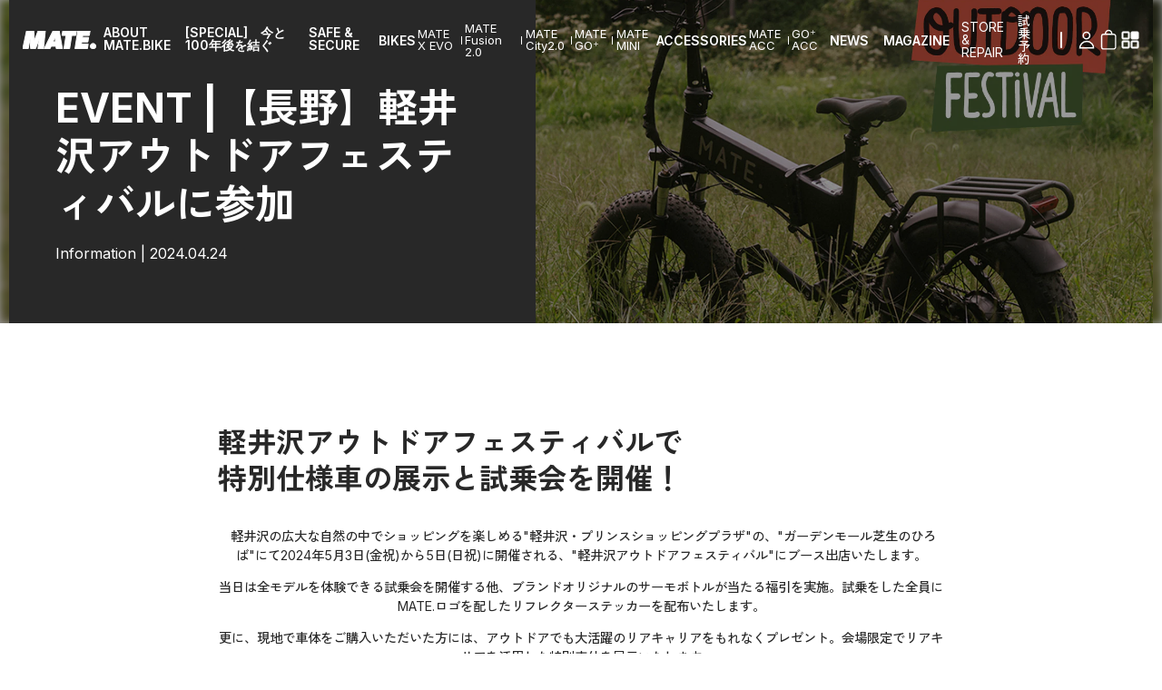

--- FILE ---
content_type: text/css
request_url: https://mate-bike.jp/cdn/shop/t/29/assets/style.css?v=56188083964062727921745570740
body_size: 21330
content:
/*! normalize.css v8.0.1 | MIT License | github.com/necolas/normalize.css */html{line-height:1.15;-webkit-text-size-adjust:100%}body{margin:0}main{display:block}h1{font-size:2em;margin:.67em 0}hr{box-sizing:content-box;height:0;overflow:visible}pre{font-family:monospace,monospace;font-size:1em}a{background-color:transparent}abbr[title]{border-bottom:none;text-decoration:underline;-webkit-text-decoration:underline dotted;text-decoration:underline dotted}b,strong{font-weight:bolder}code,kbd,samp{font-family:monospace,monospace;font-size:1em}small{font-size:80%}sub,sup{font-size:75%;line-height:0;position:relative;vertical-align:baseline}sub{bottom:-.25em}sup{top:-.5em}img{border-style:none}button,input,optgroup,select,textarea{font-family:inherit;font-size:100%;line-height:1.15;margin:0}button,input{overflow:visible}button,select{text-transform:none}button,[type=button],[type=reset],[type=submit]{-webkit-appearance:button}button::-moz-focus-inner,[type=button]::-moz-focus-inner,[type=reset]::-moz-focus-inner,[type=submit]::-moz-focus-inner{border-style:none;padding:0}button:-moz-focusring,[type=button]:-moz-focusring,[type=reset]:-moz-focusring,[type=submit]:-moz-focusring{outline:1px dotted ButtonText}fieldset{padding:.35em .75em .625em}legend{box-sizing:border-box;color:inherit;display:table;max-width:100%;padding:0;white-space:normal}progress{vertical-align:baseline}textarea{overflow:auto}[type=checkbox],[type=radio]{box-sizing:border-box;padding:0}[type=number]::-webkit-inner-spin-button,[type=number]::-webkit-outer-spin-button{height:auto}[type=search]{-webkit-appearance:textfield;outline-offset:-2px}[type=search]::-webkit-search-decoration{-webkit-appearance:none}::-webkit-file-upload-button{-webkit-appearance:button;font:inherit}details{display:block}summary{display:list-item}template{display:none}[hidden]{display:none}.slick-slider{position:relative;display:block;box-sizing:border-box;-webkit-user-select:none;-ms-user-select:none;user-select:none;-webkit-touch-callout:none;-khtml-user-select:none;touch-action:pan-y;-webkit-tap-highlight-color:transparent}.slick-list{position:relative;display:block;overflow:hidden;margin:0;padding:0}.slick-list:focus{outline:none}.slick-list.dragging{cursor:pointer;cursor:hand}.slick-slider .slick-track,.slick-slider .slick-list{-webkit-transform:translate3d(0,0,0);transform:translateZ(0)}.slick-track{position:relative;top:0;left:0;display:block;margin-left:auto;margin-right:auto}.slick-track:before,.slick-track:after{display:table;content:""}.slick-track:after{clear:both}.slick-loading .slick-track{visibility:hidden}.slick-slide{display:none;float:left;height:100%;min-height:1px}[dir=rtl] .slick-slide{float:right}.slick-slide img{display:block}.slick-slide.slick-loading img{display:none}.slick-slide.dragging img{pointer-events:none}.slick-initialized .slick-slide{display:block}.slick-loading .slick-slide{visibility:hidden}.slick-vertical .slick-slide{display:block;height:auto;border:1px solid transparent}.slick-arrow.slick-hidden{display:none}.slick-loading .slick-list{background:#fff url(//mate-bike.jp/cdn/shop/t/29/assets/ajax-loader.gif?v=344831891803776881742524459) center center no-repeat}@font-face{font-family:slick;font-weight:400;font-style:normal;src:url(./fonts/slick.eot);src:url(./fonts/slick.eot?#iefix) format("embedded-opentype"),url(./fonts/slick.woff) format("woff"),url(./fonts/slick.ttf) format("truetype"),url(./fonts/slick.svg#slick) format("svg")}.slick-prev,.slick-next{font-size:0;line-height:0;position:absolute;top:50%;display:block;width:20px;height:20px;padding:0;-webkit-transform:translate(0,-50%);transform:translateY(-50%);cursor:pointer;color:transparent;border:none;outline:none;background:transparent}.slick-prev:hover,.slick-prev:focus,.slick-next:hover,.slick-next:focus{color:transparent;outline:none;background:transparent}.slick-prev:hover:before,.slick-prev:focus:before,.slick-next:hover:before,.slick-next:focus:before{opacity:1}.slick-prev.slick-disabled:before,.slick-next.slick-disabled:before{opacity:.25}.slick-prev:before,.slick-next:before{font-family:slick;font-size:20px;line-height:1;opacity:.75;color:#fff;-webkit-font-smoothing:antialiased;-moz-osx-font-smoothing:grayscale}.slick-prev{left:-25px}[dir=rtl] .slick-prev{right:-25px;left:auto}.slick-prev:before{content:"\2190"}[dir=rtl] .slick-prev:before{content:"\2192"}.slick-next{right:-25px}[dir=rtl] .slick-next{right:auto;left:-25px}.slick-next:before{content:"\2192"}[dir=rtl] .slick-next:before{content:"\2190"}.slick-dotted.slick-slider{margin-bottom:30px}.slick-dots{position:absolute;bottom:-25px;display:block;width:100%;padding:0;margin:0;list-style:none;text-align:center}.slick-dots li{position:relative;display:inline-block;width:20px;height:20px;margin:0 5px;padding:0;cursor:pointer}.slick-dots li button{font-size:0;line-height:0;display:block;width:20px;height:20px;padding:5px;cursor:pointer;color:transparent;border:0;outline:none;background:transparent}.slick-dots li button:hover,.slick-dots li button:focus{outline:none}.slick-dots li button:hover:before,.slick-dots li button:focus:before{opacity:1}.slick-dots li button:before{font-family:slick;font-size:6px;line-height:20px;position:absolute;top:0;left:0;width:20px;height:20px;content:"\2022";text-align:center;opacity:.25;color:#000;-webkit-font-smoothing:antialiased;-moz-osx-font-smoothing:grayscale}.slick-dots li.slick-active button:before{opacity:.75;color:#000}@charset "UTF-8";a{transition:opacity .4s;text-decoration:none}a:hover{opacity:.6}body{line-height:1.5;-webkit-text-size-adjust:100%;margin:0;overflow-x:hidden}body.fixed,body.fixed-menu{overflow:hidden}body.hide-scrollbar{scrollbar-width:none}body.hide-scrollbar::-webkit-scrollbar{display:none}html{font-family:Inter,Zen Kaku Gothic New,sans-serif}html.no-smooth{scroll-behavior:auto}ul{list-style-type:none;padding:0;margin:0}ul li,ul ol{margin:0;padding:0}.txL{text-align:left!important}.txC{text-align:center!important}.txR{text-align:right!important}.vaT{vertical-align:top}.vaM{vertical-align:middle}.vaB{vertical-align:bottom}.fLeft{float:left}.fRight{float:right}.fNone{float:none}.c-loading{position:fixed;top:0;left:0;width:100%;height:100%;background-color:#fff;display:flex;align-items:center;justify-content:center;z-index:999}.c-loading span{font-size:30px}.c-loading_logo{width:150px}.c-loading_logo svg{width:100%;height:auto}.c-loading_indicator{width:150px;height:2px;margin-top:18px;position:relative;background-color:#e5e5e5}.c-loading_indicatorBar{width:var(--mate-load-progress);height:100%;background-color:#000;position:absolute;left:0;top:0}.c-main-visual{height:27.7777777778vw;display:flex;justify-content:center;align-items:center}.c-main-visual-accessories{background:url(//mate-bike.jp/cdn/shop/t/29/assets/accessories_mv_pc.jpg?v=122530242641150012751742524458) no-repeat center;background-size:cover}.c-main-visual-faq{background:url(//mate-bike.jp/cdn/shop/t/29/assets/faq_mv_pc.jpg?v=4082540831691336791742524506) no-repeat center;background-size:cover}.c-main-visual-offlinestore{background:url(//mate-bike.jp/cdn/shop/t/29/assets/offline-store_mv_pc.jpg?v=168854608935466292341742524863) no-repeat center;background-size:cover}.c-main-visual-privacy{background:url(//mate-bike.jp/cdn/shop/t/29/assets/privacy_mv_pc.jpg?v=142894790806080001841742524871) no-repeat center;background-size:cover}.c-main-visual-legal{background:url(//mate-bike.jp/cdn/shop/t/29/assets/legal_mv_pc.jpg?v=123394507661017662951742524551) no-repeat center;background-size:cover}.c-main-visual-help{background:url(//mate-bike.jp/cdn/shop/t/29/assets/help_mv_pc.jpg?v=13602587667068378591742524510) no-repeat center;background-size:cover}.c-main-visual-contact{background:url(//mate-bike.jp/cdn/shop/t/29/assets/contact_mv_pc.jpg?v=39404515637186818281742524502) no-repeat center;background-size:cover}.c-main-visual-trial{background:url(//mate-bike.jp/cdn/shop/t/29/assets/trial_mv_pc.jpg?v=35962223591069307061742525013) no-repeat center;background-size:cover}.c-main-visual-recruit{background:url(//mate-bike.jp/cdn/shop/t/29/assets/recruit_mv_pc.jpg?v=120596571313585774501742524972) no-repeat center;background-size:cover}.c-main-visual-narrow{height:auto;margin-top:136px}.c-main-visual-faqdetail{height:auto;margin:9.4444444444vw 0 5.5555555556vw}.c-main-visual-en .c-main-visual_text{font-style:italic;font-family:canada-type-gibson,sans-serif}.c-main-visual_text{margin:0;color:#fff;font-size:3.4722222222vw;line-height:1.5;font-weight:700;font-family:Inter,Zen Kaku Gothic New,sans-serif;text-align:center}.c-main-visual_text-black{color:#000}.c-main-visual_text-slash{font-size:2.7777777778vw;vertical-align:text-bottom;font-family:Inter;font-weight:400}.c-main-visual_subtext{display:block;font-size:16px;line-height:1;font-family:Zen Kaku Gothic New,sans-serif;font-weight:400;font-style:normal;margin:1.0416666667vw 0 0}.c-navi{width:100%;max-width:686px;margin:50px auto 0;box-sizing:border-box}.c-navi_list{display:flex;justify-content:space-between}.c-navi_link{display:inline-block;font-size:16px;line-height:1;color:#282828;padding-bottom:3px}.c-navi_link:hover{border-bottom:1px solid #282828}.footer{position:relative;background-color:#282828;color:#fff;font-size:13px;padding:40px 0 17px}.footerNav{display:-ms-grid;display:grid;-ms-grid-columns:1fr 1fr 1fr 1fr;grid-template-columns:1fr 1fr 1fr 1fr;max-width:974px;margin:auto;gap:30px 0}.footerNav_link{display:block;color:#fff;line-height:1.8}.footerNav_head{font-weight:700;margin-bottom:14px}.footerNav .footerNav_box:nth-child(1){display:flex;align-items:center}.footerSNS{display:flex;align-items:center;justify-content:center;gap:26px;margin-top:60px}.footerSubNav{display:flex;align-items:center;justify-content:center;gap:20px;margin:30px auto 18px;font-size:12px}.footerSubNav_link{text-align:right;color:#fff}.footerCopy{text-align:center}.footerPagetop{position:fixed;right:40px;bottom:40px;display:block;width:50px;height:50px;border-radius:50%;border:1px solid #282828;background:#fff;z-index:100}.footerPagetop.is-footer-active{position:absolute;top:-90px;right:40px}.footerPagetop.is-header-active{opacity:0}.footerPagetop:after{content:"";display:block;width:7px;height:7px;border-bottom:2px solid #282828;border-right:2px solid #282828;-webkit-transform:rotate(-135deg);transform:rotate(-135deg);margin:-2px 0 0 -4px;position:absolute;top:50%;left:50%}.lower .header{position:absolute}.header{position:fixed;top:0;display:flex;align-items:center;justify-content:space-between;width:100%;color:#282828;padding:16px 25px;box-sizing:border-box;z-index:99;font-size:14px}.header a{color:#282828;line-height:1}.header svg{vertical-align:bottom}.headerLogo a{display:block;line-height:1}.headerNav{display:flex;align-items:center;gap:16px;font-family:Inter}.headerNav_children{display:flex;align-items:center;gap:4px;font-size:13px;margin-top:0;margin-left:-6px}.headerNav_children span{display:block;width:1px;height:9px;border-radius:1px;background-color:#282828;margin:0 4px}.headerNav_item{font-weight:600;padding:0 4px;display:inline-block}.headerNav_child{padding:0;display:inline-block}.headerOther{display:flex;align-items:center}.headerDealer{display:flex;align-items:center;gap:.9027777778vw;margin-right:1.25em;padding-right:1.25em;position:relative}.headerDealer:after{content:"";display:block;width:2px;height:18px;border-radius:1px;background-color:#282828;position:absolute;right:0;top:50%;-webkit-transform:translateY(-50%);transform:translateY(-50%)}.headerDealer_item{padding:0 5px;display:inline-block;border-radius:.2777777778vw}.headerDealer_item.is-active{opacity:.6}.headerShopify{display:flex;align-items:center;gap:1em}.headerMenuOpen{background:none;border:none;outline:none;cursor:pointer;transition:.3s;border-radius:0}.headerMenuOpen:hover{opacity:.6}[data-dark] .header,[data-dark] .header a{color:#fff}[data-dark] .header svg path,[data-dark] .header rect,[data-dark] .header circle{stroke:#fff}[data-dark] .header svg path[fill],[data-dark] .header rect[fill],[data-dark] .header circle[fill]{fill:#fff}[data-dark] .header .headerNav_children span{background-color:#fff}[data-dark] .header .headerDealer:after{background-color:#fff}.headerMenu{position:fixed;right:0;top:0;z-index:100;width:235px;height:100%;background-color:#fff;padding:50px 20px 50px 30px;box-sizing:border-box;font-size:13px;-webkit-transform:translateX(100%);transform:translate(100%);transition:-webkit-transform .4s;transition:transform .4s;transition:transform .4s,-webkit-transform .4s}.headerMenu.is-open{-webkit-transform:translateX(0);transform:translate(0)}.headerMenu_spNavItem{margin-bottom:15px}.headerMenu_spNavLink{font-weight:700;color:#282828;display:block}.headerMenu_spNavChild{display:block;color:#282828;margin-top:10px}.headerMenu_close{position:absolute;top:20px;right:20px;border:none;background:none;cursor:pointer;transition:.3s}.headerMenu_close:hover{opacity:.6}.headerMenu_account{display:flex;gap:10px;align-items:center;justify-content:center;margin-bottom:30px}.headerMenu_account a{color:#282828}.headerMenu_user{display:flex;gap:8px;align-items:center;justify-content:center}.headerMenu_user svg{position:relative;top:2px}.headerMenu_cart{display:flex;gap:8px;align-items:center;justify-content:center}.headerMenu_cart svg{position:relative}.headerMenu_cartNum{display:flex;align-items:center;justify-content:center;width:19px;height:19px;border-radius:19px;border:solid 1px #282828}.headerMenu_navHead{font-weight:700;margin-bottom:15px;position:relative}.headerMenu_navHead:before,.headerMenu_navHead:after{content:"";display:block;width:12px;height:2px;border-radius:2px;background-color:#282828;position:absolute;top:0;bottom:0;right:0;margin:auto;transition:-webkit-transform .3s;transition:transform .3s;transition:transform .3s,-webkit-transform .3s}.headerMenu_navHead:after{-webkit-transform:rotate(90deg);transform:rotate(90deg)}.headerMenu_navHead.is-open:after{-webkit-transform:rotate(0);transform:rotate(0)}.headerMenu_navLink{display:block;line-height:2;color:#282828}.headerMenu_sns{margin-top:60px;display:flex;flex-wrap:wrap;align-items:center;justify-content:flex-start;gap:16px}.headerMenu_sns svg path{stroke:#282828;fill:#282828}.headerMenu_single a{color:#282828}.l-contents{margin-bottom:100px}.l-title{margin:0;font-size:24px;line-height:1.5}.l-title-s{margin:0;font-size:16px;line-height:1.5}.l-text,.l-text-s{margin:0;font-size:14px;line-height:1.5}.l-text-ss{margin:0;font-size:12px;line-height:1.5}.l-text-bold{font-weight:700}.l-text-note{color:#ec8982}.l-link{color:#282828}.l-link02{color:#00f;text-decoration:underline}.l-link02:hover{text-decoration:none}.l-link03{color:#282828;text-decoration:underline}.l-link03:hover{text-decoration:none}.l-note{margin:0;font-size:12px;line-height:1.5}.l-image{width:100%;vertical-align:top}body.top{scrollbar-width:none}body.top::-webkit-scrollbar{display:none}.tp-fullpage{overflow:auto;height:calc(var(--vh, 1vh) * 100);-webkit-scroll-snap-type:y mandatory;-ms-scroll-snap-type:y mandatory;scroll-snap-type:y mandatory;scroll-snap-stop:always;scrollbar-width:none}.tp-fullpage .image-section{z-index:12000}.tp-fullpage .image-section.fade-out{position:static;z-index:1}[data-announcement-bar]~[data-page-container] .tp-fullpage{height:calc(var(--vh, 1vh) * 100 - 39px)}.fixed-menu .tp-fullpage{pointer-events:none}.tp-fullpage.nosnap{-webkit-scroll-snap-type:y proximity;-ms-scroll-snap-type:y proximity;scroll-snap-type:y proximity}.tp-fullpage_section{height:100%;min-height:calc(var(--vh, 1vh) * 100);width:100%;scroll-snap-align:start;position:relative}[data-announcement-bar]~[data-page-container] .tp-fullpage_section{min-height:calc(var(--vh, 1vh) * 100 - 39px)}.tp-fullpage_section-white{background:#fff}.tp-fullpage_section-black{background:#282828}.tp-fullpage_section-last{height:auto}.tp-fullpage_section-slider{display:flex;align-items:center}.tp-fullpage::-webkit-scrollbar{display:none}.tp-fullpage_img{width:100%;height:100%}.tp-fullpage_img .c-image-change{width:100%;height:100%;display:block}.tp-fullpage_img .c-image-change__img{width:100%;height:100%;display:block;object-fit:cover}.tp-slider{width:100%;position:relative;z-index:8;padding-top:3.8888888889vw;box-sizing:border-box}.tp-slider_itemIn{position:relative;overflow:hidden}.tp-slider_item{position:relative;padding:0 .8680555556vw;box-sizing:border-box;transition:.5s;opacity:0;-webkit-transform:translateX(50px);transform:translate(50px)}.is_active .tp-slider_item{opacity:1;-webkit-transform:translateX(0);transform:translate(0)}.tp-slider_item picture{width:auto;height:100%;display:block;margin:auto}.tp-slider_item picture img{width:100%;height:100%;display:block;object-fit:cover}.tp-slider .slick-slide{opacity:1;transition:.5s}.tp-slider .slick-slide:not(.slick-center){opacity:.7}.tp-slider.tp-slider-magazine .slick-arrow{background-color:#fff}.tp-slider.tp-slider-magazine .slick-arrow:before{background-image:url(//mate-bike.jp/cdn/shop/t/29/assets/icon_caret_b.svg?v=106115343382488497461742524540)}.tp-slider .slick-arrow{position:absolute;z-index:3;top:50%;width:9.6vw;height:9.6vw;border-radius:9.6vw;background:#282828;font-size:0}.tp-slider .slick-arrow:before{content:"";position:absolute;display:block;width:1.6vw;height:4vw;background-image:url(//mate-bike.jp/cdn/shop/t/29/assets/icon_caret_w.svg?v=47469575617873269501742524540);background-size:contain;background-repeat:no-repeat;background-position:center center;top:0;bottom:0;left:0;right:0;margin:auto}.tp-slider .slick-prev{left:2.6666666667vw}.tp-slider .slick-prev:before{-webkit-transform:rotate(180deg);transform:rotate(180deg)}.tp-slider .slick-next{right:2.6666666667vw}.tp-slider .slick-dots{position:absolute;left:0%;bottom:2.4305555556vw;width:100%;display:flex;justify-content:center;align-items:center;gap:15px}.tp-slider .slick-dots li{width:auto;height:auto;margin:0}.tp-slider .slick-dots li:not(.slick-active) button{opacity:.4}.tp-slider .slick-dots button{background-color:#d9d9d9;width:10px;height:10px;border-radius:10px;font-size:0}.tp-slider .slick-dots button:before{display:none}.tp-slider .slick-dotted.slick-slider{margin-bottom:0}.tp-slider-magazine .slick-arrow{background-color:#fff}.tp-slider-magazine .slick-arrow:before{background-image:url(//mate-bike.jp/cdn/shop/t/29/assets/icon_caret_b.svg?v=106115343382488497461742524540)}.tp-newsLabel{position:absolute;left:0;right:0;bottom:0;margin:auto;width:100%;height:38%;background:linear-gradient(#0000,#00000080);padding:0 3.4722222222vw;box-sizing:border-box;display:flex;align-items:flex-start;justify-content:center;flex-flow:column;gap:.6944444444vw;color:#fff}.tp-newsLabel-mag{background:none;padding:0;gap:0}.tp-newsLabel-mag .tp-newsLabel_cat{background:#282828;padding:.5555555556vw 1.3888888889vw}.tp-newsLabel-mag .tp-newsLabel_title{color:#282828;background:#fff;padding:1.0416666667vw 1.3888888889vw}.tp-newsLabel_cat{font-size:.9722222222vw;font-family:Inter;line-height:1}.tp-newsLabel_cat span:nth-child(1){font-weight:700;padding-right:.6944444444vw}.tp-newsLabel_cat span:nth-child(2){padding-left:.6944444444vw;border-left:solid 1px #fff}.tp-newsLabel_title{font-size:2.2222222222vw;font-weight:700;line-height:1}.tp-productName{position:absolute;left:50%;-webkit-transform:translateX(-50%);transform:translate(-50%)}.tp-productName_logo span{display:block;text-align:center}[data-dark=true] .tp-productName_logo span{color:#fff}.tp-productName_logo span:nth-child(1){font-family:canada-type-gibson;font-weight:700;font-style:italic;font-size:40px}.tp-productName_logo span:nth-child(2){font-size:14px;font-weight:400;line-height:1}.tp-productCTA{position:absolute;bottom:40px;left:0;right:0;margin:auto;display:flex;gap:20px;justify-content:center;align-items:center}.tp-productCTA_btn{border-radius:100vw;text-align:center;background-color:#282828;color:#fff;font-size:13px}.tp-productCTA_btn-w{background-color:#fff;color:#282828}.abo-slide img{vertical-align:top}.abo-slide .slick-dots{bottom:35px}.abo-slide .slick-dots li{background:#d9d9d966;box-sizing:border-box;width:10px;height:10px;border-radius:50%;margin:0 7px}.abo-slide .slick-dots li.slick-active{background:#d9d9d9}.abo-slide .slick-dots li button{width:100%;height:100%}.abo-slide .slick-dots li button:before{display:none}.abo-slide .slick-arrow{position:absolute;z-index:3;top:50%;width:50px;height:50px;border-radius:50px;background:#fff;font-size:0}.abo-slide .slick-arrow:before{content:"";position:absolute;display:block;width:11px;height:20px;background-image:url(//mate-bike.jp/cdn/shop/t/29/assets/icon_caret_b.svg?v=106115343382488497461742524540);background-size:contain;background-repeat:no-repeat;background-position:center center;top:0;bottom:0;left:0;right:0;margin:auto}.abo-slide .slick-next{right:1.3888888889vw}.abo-slide .slick-prev{left:1.3888888889vw}.abo-slide .slick-prev:before{-webkit-transform:rotate(180deg);transform:rotate(180deg)}.slick-dotted.slick-slider.abo-slide{margin-bottom:0}.abo-slide_item{position:relative}.abo-slide_item img{width:100%}.abo-title{margin:71px 0 0;text-align:center;font-family:canada-type-gibson;font-weight:700;font-style:italic;font-size:30px;line-height:1}.abo-lead{margin:15px 0 0;font-size:14px;line-height:1.5;text-align:center}.abo-list{max-width:1920px;margin:0 auto}.abo-list .abo-item:nth-child(1){margin-top:60px}.abo-list .abo-item:nth-child(2n){flex-direction:row-reverse}.abo-list .abo-item:nth-child(2n) .abo-item_img{margin-left:auto}.abo-item{position:relative;display:flex;align-items:center;margin-top:100px}.abo-item_img{width:83.8194444444%}.abo-item_img img{width:100%;vertical-align:top}.abo-item_text{position:relative;width:40.2777777778%;background:#fff;box-sizing:border-box;margin-left:-24.7222222222%;padding:50px;z-index:2}.abo-item_title{margin:0;font-family:canada-type-gibson;font-weight:700;font-style:italic;font-size:30px;line-height:1}.abo-item_title span{color:#c3c4c1}.abo-item_lead{margin:15px 0 0;font-size:14px;line-height:1.5}.abo-item_sns{width:142px;margin-top:20px;display:flex;align-items:center;justify-content:space-between}.abo-item_sns img{vertical-align:top}.abo-item_sns-instagram{display:block;width:30px}.abo-item_sns-twitter{display:block;width:33px}.abo-item_sns-facebook{display:block;width:30px}.abo-btn{color:#fff;display:block;background:#282828;border-radius:30px;width:177px;text-align:center;font-size:13px;line-height:1.5;margin:100px auto 0;padding:10px 0}.acc-main{width:97.1428571429%;margin:50px auto 0}.acc-main_list{display:-ms-grid;display:grid;grid-template-columns:repeat(auto-fit,minmax(340px,1fr));text-align:center;border-left:1px solid #C3C4C1}.acc-main_item{border-right:1px solid #C3C4C1;box-sizing:border-box;padding:50px 0}.acc-main_link{width:70.5882352941%;display:block;margin:0 auto}.acc-main_image{width:100%;vertical-align:top}.acc-main_text{display:flex;flex-direction:column;justify-content:space-between;height:117px;margin-top:40px}.acc-main_category{margin:0;color:#282828;font-size:12px;line-height:1}.acc-main_product{color:#282828;width:79.4117647059%;margin:12px auto 0;font-size:18px;line-height:1.5}.acc-main_price{margin:0;color:#282828;font-size:14px;line-height:1}.com-contents{position:relative;width:100%;max-width:1054px;margin:50px auto 0;padding:0 40px;box-sizing:border-box}.com-select{position:-webkit-sticky;position:sticky;top:0;display:flex;justify-content:space-between}.com-select_item{position:relative;width:100%;height:35px;max-width:300px}.com-select_item:after{display:block;content:"";background:url(//mate-bike.jp/cdn/shop/t/29/assets/common_icon_bottom.svg?v=35470063486159335221742524499) no-repeat;background-size:contain;width:12px;height:6px;position:absolute;top:20px;right:15px;pointer-events:none;-webkit-transform:translate(0,-50%);transform:translateY(-50%)}.com-select_item select{cursor:pointer;display:block;width:100%;height:100%;color:#282828;border-radius:5px;border:1px solid #c3c4c1;-webkit-appearance:none;appearance:none;padding:0 15px}.com-value-head{margin:32px 0 0;font-size:18px;font-weight:700;background:#f2f2f2;padding:8px 10px}.com-value-title{margin:22px 0 0;font-size:14px;font-weight:700;line-height:1.5;border-bottom:1px solid #c3c4c1;padding-bottom:8px}.com-value-body{display:flex;justify-content:space-between}.js-value{width:100%;max-width:300px;text-align:center;font-size:16px;line-height:1;margin-top:22px}.con-contents{width:100%;max-width:1054px;margin:80px auto 0;padding:0 40px;box-sizing:border-box}.con-title{margin-bottom:30px}.con-text{margin-top:10px}.con-form{width:100%;max-width:874px;margin:80px auto 0;padding:0 40px;box-sizing:border-box}.con-form .con-form-item:nth-child(1){margin-top:0}.con-form-item{display:flex;justify-content:center;align-items:center;margin-top:30px}.con-form-item_text{width:100%;max-width:250px;font-size:14px;line-height:1}.con-form-item_required{color:#ec8982}.con-form-item_any{color:#c3c4c1}.con-form-item_cnt{width:100%;max-width:624px;position:relative}.con-form-item_cnt .con-form-item_input:nth-child(1){margin-top:0}.con-form-item_input{font-size:14px;line-height:1;width:100%;height:40px;padding:0 10px;border:1px solid #C3C4C1;border-radius:5px;margin-top:15px;box-sizing:border-box}.con-form-item_input::-webkit-input-placeholder{color:#c3c4c1}.con-form-item_input:-ms-input-placeholder{color:#c3c4c1}.con-form-item_input::placeholder{color:#c3c4c1}.con-form-item_select{font-size:14px;width:100%;max-width:400px;height:40px;border-radius:5px;cursor:pointer;padding:0 10px;box-sizing:border-box}.con-form-item_textarea{font-size:14px;width:100%;height:80px;padding:10px;resize:vertical;box-sizing:border-box;border-radius:5px}.con-form-item_file{font-size:14px;border:1px solid #C3C4C1;width:100%;max-width:270px;padding:8px 10px;box-sizing:border-box;border-radius:5px}.con-form-item_notice{margin:0;font-size:14px;line-height:1.4;color:#c3c4c1;position:absolute;left:0;bottom:-30px}.con-form-item_checkboxlabel{font-size:14px;line-height:1}.con-form-item_check{margin-top:80px}.con-form-item_checkboxlabel{cursor:pointer}.con-form-item_checkbox{margin-right:10px;border-radius:5px;border:1px solid #C3C4C1;width:20px!important;height:20px;vertical-align:middle}.con-form-item_button{border:none;cursor:pointer;outline:none;padding:0;-webkit-appearance:none;appearance:none;background:#00f;color:#fff;text-align:center;border-radius:30px;width:100%;max-width:128px;height:40px;box-sizing:border-box;font-size:13px;line-height:1.5;transition:opacity .4s}.con-form-item_button:hover{opacity:.6}.con-contents h2{margin:50px 0 0;font-size:24px;line-height:1.5}.con-contents h2:nth-of-type(1){margin-top:0}.con-contents p{margin:0;font-size:14px;line-height:1.5}.con-contents h2+p{margin-top:30px}.prod-cr-base{width:100%;position:relative}.prod-cr-baseImg{width:100%;height:100%}.prod-cr-baseImg img{width:100%;height:100%;object-fit:contain;object-position:50% 50%;vertical-align:top}.prod-cr-mvText{color:#fff;font-family:canada-type-gibson;font-weight:700;font-style:italic;position:absolute;z-index:2;font-size:5.2083333333vw;line-height:1;top:36.3888888889vw;right:3.4722222222vw}.prod-cr-mvText span{display:block;font-size:3.8194444444vw;line-height:1}.prod-cr-about{width:100%;height:100vh;position:relative;margin-top:6.9444444444vw;overflow:hidden}.prod-cr-aboutImg{width:100%;height:100%}.prod-cr-aboutImg img{width:100%;height:100%;object-fit:cover;object-position:50% 50%;vertical-align:top}.prod-cr-aboutImg2{position:absolute;top:0;left:0;opacity:0}.prod-cr-aboutImg2:before{content:"";display:block;width:100%;height:100%;background:#000;opacity:.5}.prod-cr-aboutBox{position:absolute;z-index:2;top:200%;left:50%;-webkit-transform:translate(-50%,0);transform:translate(-50%);width:67.6388888889vw;max-width:974px}.prod-cr-aboutBox1{height:100vh}.prod-cr-aboutBox2{height:100vh;position:relative}.prod-cr-aboutTitle{margin:0;font-size:40px;line-height:1.3;color:#fff;text-align:center}.prod-cr-aboutText{margin:45px 0 0;font-size:16px;line-height:1.5;color:#fff}.prod-cr-aboutVideo{width:100%;position:absolute;top:50%;left:50%;-webkit-transform:translate(-50%,-50%);transform:translate(-50%,-50%)}.prod-cr-aboutVideo iframe{display:block;aspect-ratio:16/9;width:100%;margin:0 auto;vertical-align:top}.prod-cr-Column{display:flex;align-items:center;max-width:1440px;margin:100px auto 0}.prod-cr-ColumnReverse{flex-direction:row-reverse}.prod-cr-ColumnReverse .prod-cr-ColumnCnt{margin-right:-180px}.prod-cr-ColumnImg{width:62.5vw}.prod-cr-ColumnImg img{vertical-align:top;width:100%}.prod-cr-ColumnCnt{position:relative;width:40.2777777778vw;max-width:580px;margin-left:-180px;background:#fff;padding:50px;box-sizing:border-box;z-index:2}.prod-cr-ColumnCntText{margin:0;font-size:14px;line-height:1.5}.prod-cr-Box{margin-bottom:130px}.prod-cr-List{width:65.625vw;max-width:945px;margin:20px auto 0;display:flex;justify-content:space-between}.prod-cr-ListItem{width:30.5555555556vw;max-width:440px}.prod-cr-ListItem img{width:100%}.prod-cr-ListTitle{margin:-40px 0 0;font-size:20px;line-height:1.5;text-align:center}.prod-cr-ListLead{margin:10px 0 0;font-size:12px;line-height:1.5;text-align:center;color:#00f}.prod-evianearthday-base{background:#eab5c3;width:100%;position:relative;padding-top:75px}.prod-evianearthday-baseImg{width:100%;height:100%}.prod-evianearthday-baseImg img{width:100%;height:100%;object-fit:contain;object-position:50% 50%;vertical-align:top}.prod-evianearthday-mvBox{position:absolute;top:9.9305555556vw;left:.9722222222vw}.prod-evianearthday-mvText span{font-family:"Source Serif Pro",sans-serif;color:#fff;display:block;line-height:1}.prod-evianearthday-mvText1{font-size:9.3354166667vw}.prod-evianearthday-mvText2{font-size:7.2604166667vw;margin-top:-1.875vw;padding-left:1.7361111111vw}.prod-evianearthday-mvText3{font-size:9.3354166667vw;margin-top:-1.3888888889vw;padding-left:4.375vw}.prod-evianearthday-mvText4{font-size:9.3354166667vw;margin-top:-1.7361111111vw}.prod-evianearthday-mvTextBottom{font-size:1.25vw;font-weight:700;line-height:1.5;color:#fff;margin-left:.7638888889vw}.prod-evianearthday-AboutBg{background:#eab5c3;padding:6.9444444444vw 0}.prod-evianearthday-About{position:relative;overflow:hidden}.prod-evianearthday-AboutImg{width:100%;height:100vh}.prod-evianearthday-AboutImg img{width:100%;height:100%;object-fit:cover;object-position:50% 50%;vertical-align:top}.prod-evianearthday-AboutImg2{position:absolute;top:0;left:0;opacity:0}.prod-evianearthday-AboutImg2:before{content:"";display:block;width:100%;height:100%;background:#eab5c3;opacity:.9}.prod-evianearthday-AboutBox{position:absolute;top:200%;left:50%;-webkit-transform:translate(-50%,0);transform:translate(-50%);width:67.6388888889vw;max-width:974px}.prod-evianearthday-AboutBox1{position:absolute;width:100%;height:100vh;top:100vh}.prod-evianearthday-AboutBox1Cnt{width:100%;position:absolute;top:50%;left:50%;-webkit-transform:translate(-50%,-50%);transform:translate(-50%,-50%)}.prod-evianearthday-AboutTitle{width:13.8888888889vw;max-width:200px;margin:0 auto}.prod-evianearthday-AboutTitle img{width:100%;vertical-align:top}.prod-evianearthday-AboutText{margin:50px 0 0;color:#0074bc;font-size:16px;font-weight:700;line-height:2;text-align:center}.prod-evianearthday-Ride{position:relative;max-width:1440px;margin:0 auto}.prod-evianearthday-RideImg{width:49.9305555556vw;max-width:719px;position:absolute;top:-80px;left:0}.prod-evianearthday-RideImg img{width:100%;vertical-align:top}.prod-evianearthday-RideText{margin:0;font-family:"Source Serif Pro";font-size:180px;line-height:.9;color:#eab5c3;text-align:right;padding:50px 30px 40px}.prod-evianearthday-Bg{background:#eee9e4;padding-bottom:100px}.prod-evianearthday-Column{display:flex;align-items:center;max-width:1440px;margin:0 auto 100px}.prod-evianearthday-ColumnReverse{flex-direction:row-reverse}.prod-evianearthday-ColumnReverse .prod-evianearthday-ColumnCnt{margin-right:-180px}.prod-evianearthday-ColumnImg{width:62.5vw;max-width:900px}.prod-evianearthday-ColumnImg img{vertical-align:top;width:100%}.prod-evianearthday-ColumnCnt{position:relative;width:48.6111111111vw;max-width:700px;margin-left:-180px;background:#eee9e4;padding:50px;box-sizing:border-box;z-index:2}.prod-evianearthday-ColumnCntLead{margin:0;font-size:14px;line-height:1.5;color:#0074bc}.prod-evianearthday-List{width:56.25vw;max-width:810px;margin:0 auto;display:flex;justify-content:center}.prod-evianearthday-List .prod-evianearthday-ListItem:nth-child(1){margin-right:83px}.prod-evianearthday-List .prod-evianearthday-ListItem:nth-child(2){margin:112px 0 0 83px}.prod-evianearthday-ListItem{width:22.3611111111vw;max-width:322px}.prod-evianearthday-ListItemTitle{font-family:"Source Serif Pro";margin:0;font-size:60px;line-height:1;color:#0074bc}.prod-evianearthday-ListItemLead{margin:20px 0 0;font-size:14px;line-height:1.5;color:#0074bc}.prod-evianearthday-ListItemNote{margin:20px 0 0;font-size:12px;line-height:1.5;color:#0074bc}.prod-evianearthday-Main2{margin-top:100px;background:#eab5c3}.prod-evianearthday-Main2Inner{position:relative;max-width:1440px;margin:0 auto;height:857px}.prod-evianearthday-Main2Img{width:72.7777777778vw;max-width:1048px;position:absolute;top:131px;left:0}.prod-evianearthday-Main2Img img{width:100%;vertical-align:top}.prod-evianearthday-Main2Title{margin:0;position:absolute;top:80px;right:20px;color:#0074bc;font-family:"Source Serif Pro"}.prod-evianearthday-Main2Title span{display:block;line-height:1}.prod-evianearthday-Main2Title1{font-size:133.82px}.prod-evianearthday-Main2Title2{font-size:104.08px;margin-top:-31px;padding-left:126px}.prod-evianearthday-Main2Title3{font-size:133.82px;margin-top:-10px;padding-left:160px}.prod-evianearthday-Main2Title4{font-size:133.82px;margin-top:-16px;padding-left:62px}.prod-evianearthday-Main2Text{max-width:722px;background:#eab5c3;padding:30px 24px 30px 30px;position:absolute;top:530px;right:210px;box-sizing:border-box}.prod-evianearthday-Main2Lead{margin:0;color:#0074bc;font-size:14px;line-height:1.5}.prod-evianearthday-Main2Note{margin:16px 0 0;color:#0074bc;font-size:12px;line-height:1.5}.prod-evianearthday-LeadBox{position:relative;width:100%;max-width:1440px;margin:70px auto 0;padding-left:233px}.prod-evianearthday-Lead{margin:0;font-size:14px;line-height:1.5;color:#0074bc;width:33.8194444444vw;max-width:487px}.prod-evianearthday-Ambassador{overflow:hidden;margin-top:70px}.prod-evianearthday-AmbassadorTitle{font-size:180px;font-family:"Source Serif Pro";line-height:1;color:#0074bc;margin:0 0 0 -350px}.prod-evianearthday-AmbassadorTitle span{margin-right:50px}.prod-evianearthday-AmbassadorBox .prod-evianearthday-AmbassadorColumn:nth-child(1){margin-top:4.8611111111vw}.prod-evianearthday-AmbassadorBox{width:68.4027777778vw;max-width:985px;margin:0 auto}.prod-evianearthday-AmbassadorColumn{width:59.7222222222vw;max-width:860px;margin-top:100px;margin-left:0;margin-right:auto;display:flex}.prod-evianearthday-AmbassadorColumnReverse{flex-direction:row-reverse;margin-left:auto;margin-right:0}.prod-evianearthday-AmbassadorColumnReverse .prod-evianearthday-AmbassadorText{margin-left:0;margin-right:107px}.prod-evianearthday-AmbassadorImg{width:30.3472222222vw;max-width:437px}.prod-evianearthday-AmbassadorImg img{width:100%;vertical-align:top}.prod-evianearthday-AmbassadorText{width:22.3611111111vw;max-width:322px;margin-left:107px}.prod-evianearthday-AmbassadorName{position:relative;margin:0;word-wrap:break-word}.prod-evianearthday-AmbassadorName:after{display:block;content:"";background:#0074bc;width:3.4722222222vw;height:.0694444444vw;margin-top:.6944444444vw}.prod-evianearthday-AmbassadorName .prod-evianearthday-AmbassadorName1{display:block;font-size:60px;line-height:1;color:#0074bc;font-family:"Source Serif Pro"}.prod-evianearthday-AmbassadorName .prod-evianearthday-AmbassadorName2{display:block;font-size:14px;line-height:1.4;color:#0074bc;margin-top:10px}.prod-evianearthday-AmbassadorLead{margin:30px 0 0;font-size:14px;color:#0074bc;line-height:1.5}.faq-tabs{width:100%;max-width:1054px;margin:50px auto 0;padding:0 40px 40px;box-sizing:border-box}.faq-tab_item{cursor:pointer;width:50%;height:50px;border-bottom:3px solid #282828;background-color:#fff;font-size:20px;line-height:1;color:#282828;display:block;float:left;text-align:center;font-weight:700;transition:all .2s ease;padding:15px 0;box-sizing:border-box}input[name=faq-tab_item]{display:none}.faq-tab_content{display:none;padding:30px 0 0;clear:both;overflow:hidden}#underconsideration:checked~#underconsideration_content,#alreadyhave:checked~#alreadyhave_content{display:block}.faq-tabs input:checked+.faq-tab_item{background-color:#282828;color:#fff}.faq-accordion_btn{position:relative;border:none;width:100%;background-color:inherit;color:#282828;cursor:pointer;text-align:left;padding:20px 62px 20px 64px;font-size:14px;line-height:1.5;background:#f2f2f2;transition:opacity .4s;text-decoration:none}.faq-accordion_btn:before{content:"Q";font-size:24px;line-height:1;font-weight:700;position:absolute;top:50%;left:30px;-webkit-transform:translate(0,-50%);transform:translateY(-50%);margin-top:-3px}.faq-accordion_btn:after{content:"";display:block;width:7px;height:7px;border-bottom:2px solid #282828;border-right:2px solid #282828;-webkit-transform:rotate(45deg);transform:rotate(45deg);margin-top:-6px;position:absolute;top:50%;right:25px}.faq-accordion_btn.is-active:after{-webkit-transform:rotate(-135deg);transform:rotate(-135deg);margin-top:-3px}.faq-tab_description .guide-title:nth-of-type(1){margin-top:50px}.faq-title{font-size:18px;line-height:1;margin:60px 0 30px}.faq-accordion{margin:15px 0 0}.faq-text{margin:1em 0 0;color:#000;font-size:14px;line-height:1.5}.faq-accordion_description{display:none;padding:25px 40px 30px;border-bottom:1px solid #c3c4c1}.faq-accordion_description .guide-text:nth-child(1){margin-top:0}.faq-link{color:#000;text-decoration:underline}.guide-contents{width:100%;max-width:974px;margin:0 auto}.guide-contents .startguide-section:nth-of-type(1){padding-top:0;border-top:0}.guide-contents img{vertical-align:top}.startguide-section{padding:50px 0 0;border-top:2px solid #f2f2f2;max-width:974px;box-sizing:content-box}.startguide-title{margin-bottom:30px}.startguide-text{margin-top:10px}.startguide-note{margin-top:30px;text-align:center}.startguide-package-img{display:flex;justify-content:center;align-items:center;flex-wrap:wrap;margin:30px 0;gap:30px}.startguide-package-img img{max-width:100%;display:block}.startguide-bundled_text{text-align:center;margin-top:35px}.startguide-bundled_text span{font-weight:700}.startguide-bundled_note{background:#f2f2f2;margin-top:30px;padding:20px 21px}.startguide-method_box{display:flex;margin-top:20px}.startguide-method_textbox{list-style:none;margin:0;padding:0}.startguide-method_text{margin-bottom:1em}.startguide-method_text a:after{display:inline-block;content:"";width:10px;height:10px;background:url(//mate-bike.jp/cdn/shop/t/29/assets/faq_detail_icon_06.svg?v=39893737144364534011742524505);background-size:cover;margin-left:5px}.startguide-section figure{margin:0}.startguide-block{list-style:none;margin-top:30px;display:-ms-grid;display:grid;gap:15px}.startguide-item img{width:100%;vertical-align:bottom}.guide-one-fifth{-ms-grid-columns:(1fr)[5];grid-template-columns:repeat(5,1fr)}.guide-one-fifth .startguide-item{padding:15px}.guide-half{-ms-grid-columns:(1fr)[2];grid-template-columns:repeat(2,1fr);gap:40px}.guide-half .startguide-item{margin-bottom:30px}.guide-one-to-four{-ms-grid-columns:1fr 4fr;grid-template-columns:1fr 4fr;gap:40px}.guide-one-to-four .startguide-item:first-child{padding:15px}.guide-two-to-one{-ms-grid-columns:2fr 1fr;grid-template-columns:2fr 1fr;gap:30px}.guide-one-half{-ms-grid-columns:1fr;grid-template-columns:1fr;place-items:center;gap:30px}.startguide-item--video{width:100%;height:0;padding-top:56.25%;position:relative}.startguide-item--video iframe{position:absolute;top:0;left:0;width:100%;height:100%}.startguide-method_video{width:66.2217659138%}.startguide-method_video iframe{aspect-ratio:16/9;width:100%;margin:0 auto}.startguide-caption{margin-top:15px;text-align:center}.startguide-caption--small{text-align:left;font-size:12px}.startguide-lead{margin-top:30px}.guide-contents{width:100%;max-width:1054px;margin:80px auto 0;padding:0 40px;box-sizing:border-box}.guide-contents .guide-content:nth-of-type(1){padding-top:0;border-top:0}.guide-nav{margin:50px auto;max-width:974px;padding:0 25px;box-sizing:content-box}.guide-nav_list{margin:0;padding:0;display:-ms-grid;display:grid;grid-template-columns:repeat(auto-fit,minmax(310px,1fr));gap:26px 22px;list-style:none;counter-reset:li}.guide-nav_item{background:#282828;color:#fff;border-radius:30px;position:relative;padding:12px 25px 12px 24px;font-size:13px;font-weight:700;box-sizing:border-box}.guide-nav_link{position:relative;display:block;color:#fff;line-height:1.5}.guide-nav_link:after{content:"";display:block;width:7px;height:7px;border-bottom:2px solid #ffffff;border-right:2px solid #ffffff;-webkit-transform:rotate(45deg);transform:rotate(45deg);position:absolute;top:50%;right:0;margin-top:-6px}.guide-nav--numbered .guide-nav_item{padding:12px 25px 12px 36px}.guide-nav--numbered .guide-nav_item:before{counter-increment:li;content:counter(li) ". ";position:absolute;left:22px;text-align:center}.guide-content{width:100%;max-width:974px;margin:50px auto 0;padding:0 25px;box-sizing:content-box}.guide-text{margin-top:10px}.guide-text02{margin-top:1em}.guide-title{margin-bottom:30px}.guide-title02{margin-top:30px}.guide-list ol:not([class]){margin:0!important;display:flex;flex-wrap:wrap;counter-reset:li;list-style:none;padding:0;-webkit-column-gap:45px;column-gap:45px}.guide-list li{display:inline-block;background:#f2f2f2;padding:11px 30px 11px 45px;font-size:14px;line-height:1.5;position:relative;margin-top:20px}.guide-list li:first-child{margin-left:0}.guide-list li:before{counter-increment:li;content:counter(li) ". ";position:absolute;left:22px;width:1.6em;text-align:center;font-weight:700}.guide-list li:after{content:"";display:block;width:20px;height:43px;background:url(//mate-bike.jp/cdn/shop/t/29/assets/help_icon_01.jpg?v=94756203213674332891742524509);background-size:100% 100%;position:absolute;top:0;right:0}.guide-note_item{font-size:14px;line-height:1.5;padding-left:1em;text-indent:-1em}.guide-content h3:not([class]){margin:0 0 1em;font-size:16px;font-weight:700}.guide-content h4:not([class]),.guide-content h5:not([class]),.guide-content h6:not([class]){margin:2em 0 .5em;font-size:14px;font-weight:600}.guide-content p:not([class]){margin:0 0 1em;font-size:14px}.guide-content h4:not([class])+p:not([class]),.guide-content h4:not([class])+ul:not([class]),.guide-content h4:not([class])+ol:not([class]){margin-top:.25em}.guide-content ul:not([class]){padding:0;margin:0 0 10px 20px;list-style:disc;font-size:14px}.guide-content ol:not([class]){padding:0;margin:0 0 10px 20px;list-style:decimal;font-size:14px}.leg-contents{width:100%;max-width:1054px;margin:80px auto 0;padding:0 40px;box-sizing:border-box}.leg-contents .leg-box:nth-child(1){margin-top:0}.leg-box{margin-top:50px}.leg-box .leg-text:nth-of-type(1){margin-top:30px}.leg-text{margin-top:1em}.prod-monclergenius-base{background:#fff;width:100%;position:relative;padding-top:75px}.prod-monclergenius-baseImg{width:100%;height:100%}.prod-monclergenius-baseImg img{width:100%;height:100%;object-fit:contain;object-position:50% 50%;vertical-align:top}.prod-monclergenius-mvText{text-align:center;color:#fff;font-family:canada-type-gibson;font-weight:700;font-style:italic;position:absolute;z-index:2;font-size:9.1666666667vw;line-height:1;top:31.25vw;right:3.4722222222vw;color:#282828}.prod-monclergenius-mvText span{display:block;font-size:5.5555555556vw;line-height:1;margin-top:-1.0416666667vw}.prod-monclergenius-icon{width:2.9166666667vw;display:block;position:absolute;z-index:2;bottom:2.0833333333vw;left:50%;-webkit-transform:translate(-50%,0);transform:translate(-50%)}.prod-monclergenius-about{width:100%;height:100vh;position:relative;margin-top:6.9444444444vw;overflow:hidden}.prod-monclergenius-aboutImg{width:100%;height:100%}.prod-monclergenius-aboutImg img{width:100%;height:100%;object-fit:cover;object-position:50% 50%;vertical-align:top}.prod-monclergenius-aboutImg2{position:absolute;top:0;left:0;opacity:0}.prod-monclergenius-aboutImg2:before{content:"";display:block;width:100%;height:100%;background:#000;opacity:.5}.prod-monclergenius-aboutBox{position:absolute;z-index:2;top:200%;left:50%;-webkit-transform:translate(-50%,0);transform:translate(-50%);max-width:974px;width:67.6388888889vw}.prod-monclergenius-aboutBox1{height:100vh}.prod-monclergenius-aboutBox2{height:100vh;position:relative}.prod-monclergenius-aboutTitle{margin:0;font-size:40px;line-height:1.3;color:#fff;text-align:center}.prod-monclergenius-aboutText{margin:45px 0 0;font-size:16px;line-height:1.5;color:#fff}.prod-monclergenius-aboutVideo{width:100%;position:absolute;top:50%;left:50%;-webkit-transform:translate(-50%,-50%);transform:translate(-50%,-50%)}.prod-monclergenius-aboutVideo iframe{display:block;aspect-ratio:16/9;width:100%;margin:0 auto;vertical-align:top}.prod-monclergenius-Column{display:flex;align-items:center;max-width:1440px;margin:100px auto 0}.prod-monclergenius-ColumnReverse{flex-direction:row-reverse}.prod-monclergenius-ColumnReverse .prod-monclergenius-ColumnCnt{margin-right:-180px}.prod-monclergenius-ColumnImg{width:62.5vw;max-width:900px}.prod-monclergenius-ColumnImg img{vertical-align:top;width:100%}.prod-monclergenius-ColumnCnt{position:relative;width:40.2777777778vw;max-width:580px;margin-left:-180px;background:#fff;padding:50px;box-sizing:border-box;z-index:2}.prod-monclergenius-ColumnCnt.prod-monclergenius-ColumnCnt2{margin-right:-116px}.prod-monclergenius-ColumnCntTitle{margin:0;font-size:30px;line-height:1.3;font-weight:700}.prod-monclergenius-ColumnCntLead{margin:15px 0 0;font-size:14px;line-height:1.5}.prod-monclergenius-List{width:63.8888888889vw;margin:6.9444444444vw auto 0;display:flex;justify-content:space-between}.prod-monclergenius-ListItem{width:16.6666666667vw}.prod-monclergenius-ListItemImg img{width:100%;vertical-align:top}.prod-monclergenius-Column2{margin-top:6.9444444444vw}.prod-monclergenius-Column2 #konva{width:100%;height:100%}.prod-monclergenius-Column2 .konvajs-content{width:100%!important;height:100%!important}.prod-monclergenius-Column2 canvas{width:100%!important;height:100%!important;object-fit:cover;object-position:50% 50%}.prod-monclergenius-sideslide_wrapper{overflow:hidden;position:relative;background-image:linear-gradient(45deg,#fffc,#ffffffb3,#fff9),url(//mate-bike.jp/cdn/shop/t/29/assets/prod_monclergenius_sideslide_bg.png?v=121002166097321383511742524947);background-position:top left;background-size:100% 100%,auto;background-repeat:no-repeat,repeat;background-attachment:fixed}.prod-monclergenius-sideslide_list{display:flex;width:800vw;height:100vh}.prod-monclergenius-sideslide_item{width:100vw;height:100%;margin:0 auto;display:flex;justify-content:center;flex-direction:row-reverse;align-items:center}.prod-monclergenius-Column2Img{width:34.7222222222vw}.prod-monclergenius-Column2Img img{width:100%;vertical-align:top}.prod-monclergenius-Column2Cnt{width:34.7222222222vw;padding-right:9.7222222222vw}.prod-monclergenius-Column2Text1{margin:0;font-size:10px;line-height:1.5}.prod-monclergenius-Column2Text2{margin:0;font-size:20px;line-height:1.5;font-weight:700}.prod-monclergenius-Column2Text3{margin:25px 0 0;font-size:14px;line-height:1.5}.prod-monclergenius-ListBox{width:67.6388888889vw;max-width:974px;margin:100px auto 0}.prod-monclergenius-ListTitle{margin:0;font-size:30px;line-height:1.5;font-weight:700}.prod-monclergenius-ListLead{margin:15px 0 0;font-size:14px;line-height:1.5}.prod-monclergenius-List{width:67.6388888889vw;max-width:974px;margin:30px auto 100px;display:flex;justify-content:space-between}.prod-monclergenius-ListItem{width:28.6805555556vw;max-width:413px;text-align:center}.prod-monclergenius-ListItem img{width:100%;vertical-align:top}.prod-monclergenius-ListItemText1{margin:20px 0 0;font-size:20px;line-height:1.5;font-weight:700}.prod-monclergenius-ListItemText2{margin:10px 0 0;font-size:12px;line-height:1.5;color:#00f}.news-slide .slick-dots{bottom:35px}.news-slide .slick-dots li{background:#d9d9d966;box-sizing:border-box;width:10px;height:10px;border-radius:50%;margin:0 7px}.news-slide .slick-dots li.slick-active{background:#d9d9d9}.news-slide .slick-dots li button{width:100%;height:100%}.news-slide .slick-dots li button:before{display:none}.slick-dotted.slick-slider.news-slide{line-height:1;margin-bottom:15px}.news-slide_item{position:relative}.news-slide_imagebox{position:relative;width:100%;height:41.6666666667vw}.news-slide_imagebox img{width:100%;height:100%;vertical-align:top;object-fit:cover;object-position:50% 50%}.news-slide_imagebox:after{position:absolute;content:"";width:100%;height:100%;background:#0006;top:0;left:0}.news-slide_text{position:absolute;bottom:4.8611111111vw;left:2.7777777778vw}.news-slide_head{margin:0;color:#fff;font-size:3.4722222222vw;line-height:1;font-weight:700;font-style:italic;font-family:canada-type-gibson,sans-serif}.news-slide_title{margin:0;font-size:1.8055555556vw;line-height:1.3;color:#fff;margin-top:.6944444444vw}.news-slide_data{margin:0;font-size:.9722222222vw;line-height:1;color:#fff;margin-top:.3472222222vw}.news-slide_data span{font-weight:700}.news-navi{width:100%;max-width:927px;margin:40px auto 0;box-sizing:border-box}.news-navi_list{display:flex;justify-content:center;gap:40px;font-weight:700;font-size:14px}.news-navi__select{border:none;outline:none;font-size:16px;border-bottom:1px solid #282828;border-radius:0;width:100%;-webkit-appearance:none;appearance:none;padding:5.3333333333vw;box-sizing:border-box}.news-navi_link{display:inline-block;font-family:Inter;font-size:14px;line-height:1;padding-bottom:6px;color:#c3c4c1}.news-navi_link:hover,.news-navi_link.is-active{padding-bottom:5px;color:#282828;border-bottom:1px solid #282828}.news-list{display:block;margin:40px auto 100px;max-width:1920px}.news-list-wrap{display:-ms-grid;display:grid;width:100%}.news-item{margin:0;padding:5px;width:auto}.news-item--l{width:auto}.news-link{display:block;position:relative;padding-top:82%}.news-item--l .news-link{padding-top:calc(576 / 700 * 100%)}.news-item_imagebox{position:absolute;width:100%;height:100%;top:0;background-size:100% 50%,cover;background-repeat:no-repeat,no-repeat;background-position:bottom,center}.news-list-wrap:nth-child(3n+1){-ms-grid-columns:2fr 1fr 1fr;grid-template-columns:2fr 1fr 1fr;-ms-grid-rows:1fr 1fr;grid-template-rows:1fr 1fr}.news-list-wrap:nth-child(3n+1) .news-item--l{-ms-grid-row:1;-ms-grid-row-span:2;grid-row:1/3;-ms-grid-column:1;-ms-grid-column-span:1;grid-column:1/2}.news-list-wrap:nth-child(3n+2){-ms-grid-columns:1fr 2fr 1fr;grid-template-columns:1fr 2fr 1fr;-ms-grid-rows:auto;grid-template-rows:auto}.news-list-wrap:nth-child(3n+2) .news-item--l{-ms-grid-row:1;-ms-grid-row-span:2;grid-row:1/3;-ms-grid-column:2;-ms-grid-column-span:1;grid-column:2/3}.news-list-wrap:nth-child(3n){-ms-grid-columns:1fr 1fr 2fr;grid-template-columns:1fr 1fr 2fr;-ms-grid-rows:auto;grid-template-rows:auto}.news-list-wrap:nth-child(3n) .news-item--l{-ms-grid-row:1;-ms-grid-row-span:2;grid-row:1/3;-ms-grid-column:3;-ms-grid-column-span:1;grid-column:3/4}.news-item_textbox{position:absolute;bottom:0;left:0;padding:1.3888888889vw}.news-item_data{margin:0;color:#fff;font-size:.8333333333vw;line-height:1.6}.news-item_data span{font-weight:700}.news-item_title{margin:0;color:#fff;font-size:1.1111111111vw;line-height:1.3;margin-top:.3472222222vw}.news-btn{display:flex;justify-content:center;align-items:center;width:145px;height:50px;margin:40px auto 0;background:#282828;text-align:center;color:#fff;border-radius:30px}.rec-contents{width:100%;max-width:1054px;margin:80px auto 0;padding:0 40px;box-sizing:border-box}.rec-box h2{font-size:24px;line-height:1;margin:50px 0 30px}.rec-box h2:nth-of-type(1){margin-top:0}.rec-box p{margin-top:1em;word-wrap:break-word;font-size:14px}.rec-box p img{max-width:100%;margin-top:34px}.rec-box p a{color:#00f;text-decoration:underline;transition:opacity .4s}.rec-box p a:hover{opacity:.6;text-decoration:none}.store-nav{max-width:974px;margin:50px auto;padding:0 10px}.store-nav .guide-nav_list{-ms-grid-columns:(1fr)[4];grid-template-columns:repeat(4,1fr)}.off-mt0{margin-top:0!important}.off-dm{margin-top:5.5555555556vw;margin-bottom:3.4722222222vw}.off-title{text-align:center;font-size:2.0833333333vw;line-height:1.6;margin:0;margin-bottom:2.0833333333vw}.off-sub-title{display:block;margin:0;text-align:center;font-size:1.1111111111vw;line-height:1.6}.off-dm-gred{display:flex;justify-content:space-between;margin:3.4722222222vw 3.4722222222vw 6.9444444444vw 0}.off-dm-gred--rr{flex-direction:row-reverse;margin:3.4722222222vw 0 6.9444444444vw 3.4722222222vw}.off-dm-contents{width:28.4722222222vw}.off-dm-storename{margin:0;font-size:1.6666666667vw;line-height:1.3;margin-bottom:2.0833333333vw}.off-dm-storename span{display:block;font-size:.8333333333vw;line-height:1.6;font-weight:400;margin-top:.3472222222vw}.off-dm-text{margin:1em 0 0;font-size:.9722222222vw;line-height:1.6}.off-dm-map{margin:2.0833333333vw 0}.off-dm-map iframe{width:28.4722222222vw;height:11.1111111111vw}.off-dm-note{margin:1em 0 0;font-size:.9722222222vw;line-height:1.3}.off-dm-btn{display:flex;width:8.75vw;height:2.7777777778vw;background:#00f;color:#fff;align-items:center;justify-content:center;border-radius:2.0833333333vw;margin-top:2.0833333333vw;font-size:.9027777778vw}.off-dm-slide{width:64.5833333333vw}.off-dm-slide .slick-dots{bottom:35px}.off-dm-slide .slick-dots li{background:#d9d9d966;box-sizing:border-box;width:10px;height:10px;border-radius:50%;margin:0 7px}.off-dm-slide .slick-dots li.slick-active{background:#d9d9d9}.off-dm-slide .slick-dots li button{width:100%;height:100%}.off-dm-slide .slick-dots li button:before{display:none}.off-dm-image img{width:100%;vertical-align:top}.store-navi{width:100%;padding:2.0833333333vw 0}.store-navi_list{display:flex;gap:40px;justify-content:center;margin:0 auto}.store-navi_list-item a{color:#c3c4c1}.store-navi_list-item a.js-current,.store-navi_list-item a:hover{border-bottom:1px solid #282828;color:#282828}.store-navi__select{border:none;outline:none;font-size:16px;line-height:1;width:100%;-webkit-appearance:none;appearance:none;padding:5.3333333333vw;box-sizing:border-box}.off-de-list,.off-trs-list{display:-ms-grid;display:grid;flex-wrap:wrap;grid-template-columns:repeat(auto-fit,450px);justify-content:center;gap:1.3888888889vw;width:96.5277777778vw;max-width:1920px;margin:1.3888888889vw auto 6.9444444444vw}.off-de-item,.off-trs-item{width:450px;margin-top:2.0833333333vw}.off-de-item_image img,.off-trs-item_image img{width:100%;vertical-align:top}.off-de-item_cnt,.off-trs-item_cnt{margin:1.3888888889vw auto 0;padding-bottom:1.3888888889vw}.off-de-item_title,.off-trs-item_title{margin:0 0 1.33em;font-size:18px;line-height:1;position:relative}.off-de-item_title span,.off-trs-item_title span{display:block;background:#00f;color:#fff;font-size:14px;line-height:1;position:absolute;right:0;top:0;padding:.3472222222vw 1.0416666667vw}.off-de-item_map{margin:.6944444444vw 0 1.3888888889vw}.off-de-item_map iframe{width:100%;height:11.1111111111vw}.off-de-item_text,.off-trs-item_text{margin:1em 0 0;font-size:14px;line-height:1.5}.off-de-item_text a,.off-trs-item_text a{text-decoration:underline;color:#282828}.off-btn-map{display:inline-block;border-radius:30px;background:#282828;color:#fff;font-size:12px;font-family:Inter;font-weight:500;text-align:center;padding:.1388888889vw 1.3888888889vw;margin-top:.5555555556vw;text-transform:uppercase}.off-trs{margin-top:6.9444444444vw}.off-trs-item_ev{margin:1.33em 0;font-size:14px;line-height:1.5}.off-trs-item_ev-red{color:#ec8982}.off-trs-item_ev-day{display:block;font-weight:400}.off-trs-item_text{margin-bottom:0}.off-trs-btn{display:inline-block;border-radius:30px;background:#00f;color:#fff;font-size:13px;font-weight:500;text-align:center;line-height:1.5;padding:.6944444444vw 3.125vw;margin-top:2.0833333333vw}.prod-palmangels-base{width:100%;height:100vh;position:relative}.prod-palmangels-baseImg{width:100%;height:100%}.prod-palmangels-baseImg img{width:100%;height:100%;object-fit:cover;object-position:50% 50%;vertical-align:top}.prod-palmangels-mvText{color:#fff;font-family:canada-type-gibson;font-weight:700;font-style:italic;position:absolute;z-index:2;font-size:40px;line-height:1;top:5.9722222222vw;left:50%;-webkit-transform:translate(-50%,0);transform:translate(-50%)}.prod-palmangels-icon{width:42px;display:block;position:absolute;z-index:2;bottom:2.0833333333vw;left:50%;-webkit-transform:translate(-50%,0);transform:translate(-50%)}.prod-palmangels-about{width:100%;height:100vh;position:relative;margin-top:6.9444444444vw;overflow:hidden}.prod-palmangels-aboutImg{width:100%;height:100%}.prod-palmangels-aboutImg img{width:100%;height:100%;object-fit:cover;object-position:50% 50%;vertical-align:top}.prod-palmangels-aboutImg2{position:absolute;top:0;left:0;opacity:0}.prod-palmangels-aboutImg2:before{content:"";display:block;width:100%;height:100%;background:#000;opacity:.5}.prod-palmangels-aboutBox{position:absolute;z-index:2;top:200%;left:50%;-webkit-transform:translate(-50%,0);transform:translate(-50%);width:67.6388888889vw;max-width:974px}.prod-palmangels-aboutBox1{height:100vh}.prod-palmangels-aboutBox2{height:100vh;position:relative}.prod-palmangels-aboutTitle{margin:0;font-size:40px;line-height:1.3;color:#fff;text-align:center}.prod-palmangels-aboutText{margin:45px 0 0;font-size:16px;line-height:1.5;color:#fff}.prod-palmangels-aboutVideo{width:100%;position:absolute;top:50%;left:50%;-webkit-transform:translate(-50%,-50%);transform:translate(-50%,-50%)}.prod-palmangels-aboutVideo iframe{display:block;aspect-ratio:16/9;width:100%;margin:0 auto;vertical-align:top}.prod-palmangels-Column{max-width:1440px;margin:100px auto 0;display:flex;align-items:center}.prod-palmangels-ColumnReverse{flex-direction:row-reverse}.prod-palmangels-ColumnReverse .prod-palmangels-ColumnCnt{margin-right:-180px}.prod-palmangels-ColumnImg{width:62.5vw;max-width:900px}.prod-palmangels-ColumnImg img{vertical-align:top;width:100%}.prod-palmangels-ColumnCnt{position:relative;max-width:580px;width:40.2777777778vw;margin-left:-180px;background:#fff;padding:50px;box-sizing:border-box;z-index:2}.prod-palmangels-ColumnCntTitle{margin:0;font-family:canada-type-gibson;font-weight:700;font-style:italic;font-size:30px;line-height:1.1}.prod-palmangels-ColumnCntTitle2{margin:0;font-size:30px;line-height:1.3;font-weight:700}.prod-palmangels-ColumnCntLead{margin:0;font-size:14px;line-height:1.5;margin-top:1.0416666667vw}.prod-palmangels-List{max-width:920px;width:63.8888888889vw;margin:100px auto 0;display:flex;justify-content:space-between}.prod-palmangels-ListItem{max-width:252px;width:17.5vw}.prod-palmangels-ListItemImg{max-width:240px;width:16.6666666667vw;margin:0 auto}.prod-palmangels-ListItemImg img{width:100%}.prod-palmangels-ListItemName{margin:30px 0 0;text-align:center;font-size:18px;font-weight:500;line-height:1.2}.prod-palmangels-ListItemLead{font-size:12px;line-height:1.5;color:#00f;margin:10px 0 0;text-align:center}.prod-palmangels-ListItemPrice{margin:15px 0 0;text-align:center;font-size:14px;line-height:1}.prod-palmangels-ListItemSize{margin:30px 0 0;text-align:center;font-size:14px;line-height:1}.prod-palmangels-List2{margin:100px auto 130px;max-width:927px;width:64.375vw}.prod-palmangels-List2Inner{display:flex;justify-content:space-between}.prod-palmangels-ListItem2{max-width:440px;width:30.5555555556vw}.prod-palmangels-ListItem2 img{width:100%}.prod-palmangels-ListItem2Name{text-align:center;margin:0;font-size:20px;line-height:1.5;font-weight:700}.prod-palmangels-ListItem2Lead{text-align:center;font-size:12px;line-height:1.5;color:#00f;margin:10px 0 0}.pri-contents{width:100%;max-width:1054px;margin:80px auto 0;padding:0 40px;box-sizing:border-box}.pri-contents .pri-box:nth-child(1){margin-top:0}.pri-box{margin-top:50px}.pri-box .pri-text:nth-of-type(1){margin-top:30px}.pri-text{margin-top:1em}.pri-note{margin-top:10px}.prod-city{background-color:#000}.prod-city-base{width:100%;height:100vh;height:100svh;height:calc(var(--svh, 1vh) * 100);position:relative}.prod-city-baseImg{width:100%;height:100%;background-image:radial-gradient(27.7777777778vw 27.7777777778vw at center,#d9d9d933,#d9d9d91a 50%,#d9d9d900),linear-gradient(-45deg,#0000001a,#0b0b0b,#0006),url(//mate-bike.jp/cdn/shop/t/29/assets/prod_cmn_mv_bg.png?v=181893387712549329641742524883);background-size:auto,100% 100%,auto;background-repeat:no-repeat,no-repeat,repeat;background-position:center center}.prod-city-baseImg img{width:100%;height:100%;object-fit:cover;object-position:50% 50%}.prod-city-baseImg img:nth-child(1){display:block}.prod-city-baseImg img:nth-child(2){display:none}.prod-city-baseImg.is-changed img{display:none}.prod-city-overImg{position:absolute;top:0;left:0;width:100%;height:100%}.prod-city-overImg #konva{width:100%;height:100%}.prod-city-overImg .konvajs-content{width:100%!important;height:100%!important}.prod-city-overImg canvas{width:100%!important;height:100%!important;object-fit:cover;object-position:50% 50%}.prod-city-mvFirst{pointer-events:none}.prod-city-mvFirst.is-changed{opacity:0}.prod-city-mvFirst_name{position:absolute;left:0;right:0;font-family:canada-type-gibson,sans-serif;font-weight:700;font-style:italic;text-align:center;font-size:40px}.prod-city-mvFirst_lead{font-size:14px;position:absolute;bottom:75px;left:0;right:0;text-align:center}.prod-city-mvFirst_arw{position:absolute;bottom:30px;left:0;right:0;width:40px;margin:auto}.prod-city-mvTextWrap{opacity:0;transition:.3s;position:absolute;top:5.9027777778vw;left:4.1666666667vw;z-index:3;color:#fff}.prod-city-mvTextWrap.is-changed{opacity:1}.prod-city-mvText{font-size:2.5vw;font-family:canada-type-gibson;font-weight:700;font-style:italic;line-height:1.3}.prod-city-mvLead{font-size:.9722222222vw;margin-top:1.3888888889vw;text-align:left;opacity:0;transition:.3s .3s}.is-changed .prod-city-mvLead{opacity:1}.prod-city-sideslide_wrapper{overflow:hidden;position:relative;background-image:linear-gradient(45deg,#12121280,#0c0c0c 40% 60%,#12121280),url(//mate-bike.jp/cdn/shop/t/29/assets/prod_cmn_sideslide_bg.png?v=29652476191346228121742524884);background-position:top left;background-size:100% 100%,auto;background-repeat:no-repeat,repeat;background-attachment:fixed}.prod-city-sideslide_list{display:flex;width:400%;height:100vh;top:0;left:0}.prod-city-sideslide_item{width:100%;height:100%;position:relative;display:flex;align-items:center;justify-content:center}.prod-city-sideslide_text{color:#fff;width:34.7222222222vw;padding-right:9.7222222222vw;box-sizing:content-box}.prod-city-sideslide_sub{font-size:.6944444444vw}.prod-city-sideslide_name{font-weight:700;font-size:1.3888888889vw}.prod-city-sideslide_desc{font-size:.9722222222vw}.prod-city-sideslide_img{width:34.7222222222vw}.prod-city-batt{width:100%;height:48.6111111111vw;position:relative;margin:6.9444444444vw auto}.prod-city-batt_bg{width:100%;height:100%;object-fit:cover}.prod-city-batt_over{position:absolute;right:0;top:0;width:445px;height:100%;background-color:#00000080;color:#fff;padding:60px;box-sizing:border-box}.prod-city-batt_lead{font-size:1.3888888889vw}.prod-city-batt_desc{font-size:.9722222222vw;margin-top:2.0833333333vw}.prod-city-batt_notice{font-size:.9722222222vw}.prod-city-batt_spec{margin-top:4.1666666667vw;margin-bottom:3.4722222222vw}.prod-city-batt_spec span:nth-child(1){font-size:.9722222222vw;display:block;font-weight:600}.prod-city-batt_spec span:nth-child(2){font-size:2.7777777778vw;line-height:1.5;font-weight:700;font-family:Inter,sans-serif}.prod-city-batt_spec span:nth-child(3){font-size:1.25vw;font-weight:700;font-family:Inter,sans-serif;margin-left:5px}.prod-city-batt_spec span:nth-child(4){font-size:.9722222222vw;font-weight:600}.prod-city-color{display:flex;padding:6.9444444444vw 0;position:relative}.prod-city-color_op{position:absolute;top:0;left:0;background-color:#000;width:100%;height:100%;z-index:9;pointer-events:none}.prod-city-color_slideToggleHide{display:none}.prod-city-color_slideToggleLabel{color:#fff;display:flex;position:absolute;bottom:6.25vw;left:0;right:0;margin:auto;justify-content:center;gap:1.0416666667vw;align-items:center;z-index:9}.prod-city-color_slideToggleLabel label{font-size:.8333333333vw;cursor:pointer;color:#c3c2c1}.prod-city-color_slideToggleHide[value="1"]:checked~.prod-city-color_slideToggleLabel label:nth-child(1),.prod-city-color_slideToggleHide[value="2"]:checked~.prod-city-color_slideToggleLabel label:nth-child(2){color:#fff}.prod-city-colorOp_textBox{color:#fff;position:absolute;top:50%;left:50%;-webkit-transform:translate(-50%,-50%);transform:translate(-50%,-50%);text-align:center;opacity:0}.prod-city-colorOp_lead{font-size:1.6666666667vw}.prod-city-colorOp_desc{font-size:.9722222222vw}.prod-city-colorOp_imgBox{width:55.9722222222vw;height:34.7222222222vw;position:absolute;left:0;top:50%;-webkit-transform:translateY(-50%);transform:translateY(-50%);opacity:0}.prod-city-colorOp_img{width:100%;height:100%;object-fit:cover;position:absolute;top:0;left:0;opacity:0}.prod-city-colorOp_img:nth-child(1){opacity:1}.prod-city-color_galleryWrap{width:50vw;position:relative;height:48.6111111111vw;overflow:hidden}.prod-city-color_gallery{display:flex;gap:.6944444444vw;position:absolute;top:50%;right:0;-webkit-transform:translateY(-50%);transform:translateY(-50%)}.prod-city-color_galleryLine{height:100vh;height:100dvh;overflow:hidden}.prod-city-color_galleryLoop{display:flex;flex-direction:column}.prod-city-color_galleryLine:nth-child(1) .prod-city-color_galleryLoop:nth-child(1){-webkit-animation:loop 100s -50s linear infinite;animation:loop 100s -50s linear infinite}.prod-city-color_galleryLine:nth-child(1) .prod-city-color_galleryLoop:nth-child(2){-webkit-animation:loop2 100s linear infinite;animation:loop2 100s linear infinite}.prod-city-color_galleryLine:nth-child(3) .prod-city-color_galleryLoop:nth-child(1){-webkit-animation:loop 150s -75s linear infinite;animation:loop 150s -75s linear infinite}.prod-city-color_galleryLine:nth-child(3) .prod-city-color_galleryLoop:nth-child(2){-webkit-animation:loop2 150s linear infinite;animation:loop2 150s linear infinite}.prod-city-color_galleryLine:nth-child(2) .prod-city-color_galleryLoop:nth-child(1){animation:loop 100s -50s reverse linear infinite}.prod-city-color_galleryLine:nth-child(2) .prod-city-color_galleryLoop:nth-child(2){animation:loop2 100s reverse linear infinite}.prod-city-color_galleryLine:nth-child(4) .prod-city-color_galleryLoop:nth-child(1){animation:loop 125s -62.5s reverse linear infinite}.prod-city-color_galleryLine:nth-child(4) .prod-city-color_galleryLoop:nth-child(2){animation:loop2 125s reverse linear infinite}.prod-city-color_galleryItem{width:13.6111111111vw;height:16.6666666667vw;background-color:#000;margin:.3472222222vw auto}@-webkit-keyframes loop{0%{-webkit-transform:translateY(100%);transform:translateY(100%)}to{-webkit-transform:translateY(-100%);transform:translateY(-100%)}}@-webkit-keyframes loop2{0%{-webkit-transform:translateY(0);transform:translateY(0)}to{-webkit-transform:translateY(-200%);transform:translateY(-200%)}}.prod-city-color_sliderWrap{width:50vw;height:48.6111111111vw}.prod-city-color_slideImg{width:100%;margin:6.4583333333vw auto 0;position:relative}.prod-city-color_slideImg img{width:100%;height:100%;object-fit:cover;display:none}.prod-city-color_slideToggleHide[value="1"]:checked~.prod-city-color_slideImg img:nth-child(1),.prod-city-color_slideToggleHide[value="2"]:checked~.prod-city-color_slideImg img:nth-child(2){display:block}.prod-city-color_slideImg:after{content:"";display:block;width:100%;height:6.3888888889vw;background:linear-gradient(#0000,#000);position:absolute;bottom:0;left:0}.prod-city-color_slideName{color:#fff;font-family:canada-type-gibson,sans-serif;font-weight:700;font-style:italic;font-size:1.7361111111vw;text-align:center}.prod-city-color_slider{position:relative}.prod-city-color_slider .slick-arrow{position:absolute;z-index:3;top:50%;width:3.4722222222vw;height:3.4722222222vw;border-radius:3.4722222222vw;background:#282828;font-size:0}.tp-slider-magazine .prod-city-color_slider .slick-arrow{background-color:#fff}.prod-city-color_slider .slick-arrow:before{content:"";position:absolute;display:block;width:.7638888889vw;height:1.3888888889vw;background-image:url(//mate-bike.jp/cdn/shop/t/29/assets/icon_caret_w.svg?v=47469575617873269501742524540);background-size:contain;background-repeat:no-repeat;background-position:center center;top:0;bottom:0;left:0;right:0;margin:auto}.prod-city-color_slider .slick-next{right:1.3888888889vw}.prod-city-color_slider .slick-prev{left:1.3888888889vw}.prod-city-color_slider .slick-prev:before{-webkit-transform:rotate(180deg);transform:rotate(180deg)}.prod-city-color_slider .slick-dots li{width:auto;height:auto}.prod-city-color_slider .slick-dots button{width:.3472222222vw;height:.3472222222vw;border-style:solid;border-width:1px;border-color:#fff;border-radius:.3472222222vw;box-sizing:border-box;padding:0}.prod-city-color_slider .slick-dots button:before{display:none}.prod-city-color_slider .slick-dots .slick-active button{width:.6944444444vw;height:.6944444444vw;border-radius:.6944444444vw}.prod-city-color_slider .slick-dots li:nth-child(1) button{border-color:#fff;background-color:#000}.prod-city-color_slider .slick-dots li:nth-child(2) button{border-color:#f0f0f0;background-color:#c3c4c1}.prod-city-color_slider .slick-dots li:nth-child(3) button{border-color:#004d87;background-color:#004d87}.prod-city-color_slider .slick-dots li:nth-child(4) button{border-color:#917609;background-color:#917609}.prod-city-color_slider .slick-dots li:nth-child(5) button{border-color:#fc0fc0;background-color:#fc0fc0}.prod-city-fold{width:100%;height:48.6111111111vw;position:relative;margin:6.9444444444vw auto;display:flex}.prod-city-fold_bg{width:100%;height:100%;object-fit:cover}.prod-city-fold_side{width:30.2777777778vw;height:100%;flex-shrink:0;background-color:#00000080;color:#fff;padding:55px;box-sizing:border-box}.prod-city-fold_lead{font-size:1.25vw;font-weight:700}.prod-city-fold_desc{font-size:.9722222222vw;margin-top:2.0833333333vw}.prod-city-fold_spec{margin-top:4.1666666667vw}.prod-city-fold_specHead{font-size:.9722222222vw;margin-bottom:1.3888888889vw}.prod-city-fold_specRow span:nth-child(1){font-size:1.25vw;font-weight:600;display:inline-block}.prod-city-fold_specRow span:nth-child(2){font-size:2.7777777778vw;font-weight:700;font-family:Inter,sans-serif}.prod-city-fold_specRow span:nth-child(3){font-weight:700;font-family:Inter,sans-serif;padding-left:5px;font-size:2.7777777778vw}.prod-city-fold_specSub{font-size:.9722222222vw;margin-top:2.0833333333vw}.prod-common-cta{position:fixed;z-index:99}.prod-common-cta_item{background-color:#282828;border:solid 1px #c3c4c1;height:60px;width:177px;display:flex;align-items:center}.prod-common-cta_icon{width:26px;height:26px;padding-left:20px;box-sizing:content-box}.prod-common-cta_icon img{width:100%;height:100%;object-fit:contain}.prod-common-cta_label{text-align:center;color:#fff;font-size:13px}.prod-common-cta--info .prod-common-cta_item{width:239px}.prod-cmn-specSection{padding:50px 0 100px;background:linear-gradient(#1e1e1e,#000,#1e1e1e 60%,#000);background-size:100% 100%}.prod-cmn-specSection.prod-cmn-specSection-white{background:#fff}.prod-cmn-specSection_inner{margin:auto}.prod-cmn-specTab{display:flex;border-bottom:solid 2px #fff}.prod-cmn-specSection-white .prod-cmn-specTab{border-bottom:solid 2px #282828}.prod-cmn-specTab_item{width:50%}.prod-cmn-specTab_radio{display:none}.prod-cmn-specTab_body{color:#fff;font-size:18px;padding:16px;text-align:center;cursor:pointer}.prod-cmn-specSection-white .prod-cmn-specTab_body{color:#282828}input:checked+.prod-cmn-specTab_body{background-color:#fff;color:#282828}.prod-cmn-specSection-white input:checked+.prod-cmn-specTab_body{background-color:#282828;color:#fff}.prod-cmn-specContent{color:#fff}.prod-cmn-specSection-white .prod-cmn-specContent{color:#282828}.prod-cmn-specSheet{padding-top:40px}.prod-cmn-specSheet_notice{font-size:12px;text-align:center}.prod-cmn-specSheet_main{display:flex;gap:29px;margin-top:40px}.prod-cmn-specSheet_mainItem{width:100%;background-color:#282828;display:flex;flex-direction:column;align-items:center;justify-content:center;padding:20px}.prod-cmn-specSection-white .prod-cmn-specSheet_mainItem{background-color:#f2f2f2}.prod-cmn-specSheet_mainIcon{width:50px;height:50px;object-fit:contain;object-position:center}.prod-cmn-specSection-white .prod-cmn-specSheet_mainIcon path{stroke:#282828}.prod-cmn-specSection-white .prod-cmn-specSheet_mainIcon[data-icon=speed] path{fill:#282828}.prod-cmn-specSheet_mainDl{margin-top:15px;text-align:center}.prod-cmn-specSheet_mainDt{color:#c3c4c1;font-size:16px;font-family:Inter,sans-serif;font-weight:700}.prod-cmn-specSection-white .prod-cmn-specSheet_mainDt{color:#282828}.prod-cmn-specSheet_mainDd{margin-top:10px;font-size:14px}.prod-cmn-specSheet_column{margin-top:30px}.prod-cmn-specSheet_colHead{display:flex;align-items:center}.prod-cmn-specSheet_colHead span{display:block;padding:0 1em;flex-shrink:0;font-size:20px;font-family:Inter,sans-serif}.prod-cmn-specSheet_colHead:before,.prod-cmn-specSheet_colHead:after{content:"";display:block;width:100%;height:1px;background-color:#fff}.prod-cmn-specSection-white .prod-cmn-specSheet_colHead:before,.prod-cmn-specSection-white .prod-cmn-specSheet_colHead:after{background-color:#c3c4c1}.prod-cmn-specSheet_colBody{display:-ms-grid;display:grid;gap:30px;margin-top:15px;-ms-grid-columns:1fr 1fr 1fr;grid-template-columns:1fr 1fr 1fr}.prod-cmn-specSheet_colDl{text-align:center}.prod-cmn-specSheet_colDt{color:#c3c4c1;font-size:14px;font-family:Inter,sans-serif;font-weight:700}.prod-cmn-specSheet_colDd{margin-top:10px;font-size:16px}.prod-cmn-specSheet_compare{background-color:#fff;font-size:13px;color:#282828;text-align:center;display:block;padding:10px 0;width:170px;margin:70px auto 0;border-radius:999px}.prod-cmn-specSection-white .prod-cmn-specSheet_compare{background-color:#282828;color:#fff}.prod-cmn-specSize_compare{-ms-grid-column:1;-ms-grid-column-span:1;grid-column:1/2;-ms-grid-row:1;-ms-grid-row-span:2;grid-row:1/3}.prod-cmn-specSize_compare img{width:100%}.prod-cmn-specSize_tolerance{-ms-grid-column:2;-ms-grid-column-span:1;grid-column:2/3;-ms-grid-row:1;-ms-grid-row-span:1;grid-row:1/2;text-align:center;padding-top:2.772073922%}.prod-cmn-specSize_toleranceText{font-size:14px;margin-bottom:2em}.prod-cmn-specSize_toleranceText span{font-weight:700;padding-left:1em;font-family:"";font-family:Inter,sans-serif}.prod-cmn-specSize_toleranceNotice{font-size:12px;line-height:1.2}.prod-cmn-specSize_fold{-ms-grid-column:2;-ms-grid-column-span:1;grid-column:2/3;-ms-grid-row:2;-ms-grid-row-span:1;grid-row:2/3;display:flex;align-items:flex-end;justify-content:center}.prod-cmn-specSize_fold img{max-width:359px;width:100%}.prod-cmn-colorOp{position:absolute;top:0;left:0;width:100%;height:100%;background-color:#000;z-index:8;pointer-events:none}[data-colorslider-type=fusion] .prod-cmn-colorOp{background-color:#fff}.prod-cmn-colorOp_text{position:absolute;width:100%;text-align:center;top:50%;left:50%;-webkit-transform:translate(-50%,-50%);transform:translate(-50%,-50%);color:#fff;z-index:10}[data-colorslider-type=fusion] .prod-cmn-colorOp_text{color:#000}.prod-cmn-colorOp_head{opacity:0;font-size:1.6666666667vw;font-weight:700}.prod-cmn-colorOp_lead{opacity:0;font-size:.9722222222vw;margin-top:1.3888888889vw}.prod-cmn-colorOp_imgBox{opacity:0;width:55.9722222222vw;height:34.7222222222vw;position:absolute;left:0;right:0;top:8.3333333333vw;margin:auto}[data-colorslider-type=suv] .prod-cmn-colorOp_imgBox{width:61.7361111111vw;height:38.6111111111vw;top:7.6388888889vw}.prod-cmn-colorOp_img{position:absolute;top:0;left:0;width:100%;height:100%}.prod-cmn-colorOp_img:nth-child(n+2){opacity:0}.prod-cmn-color{position:relative;margin:180px auto}.prod-cmn-color_slideToggleHide{display:none}.prod-cmn-color_slideToggleLabel{color:#fff;display:flex;position:absolute;bottom:85px;left:0;right:0;margin:auto;justify-content:center;gap:15px;align-items:center;z-index:9}.prod-cmn-color_slideToggleLabel label{font-size:12px;cursor:pointer;color:#fff;background-color:#282828;padding:0 12px;border-radius:999px;opacity:.4}.prod-cmn-color_slideToggleHide[value="1"]:checked~.prod-cmn-color_slideToggleLabel label:nth-child(1),.prod-cmn-color_slideToggleHide[value="2"]:checked~.prod-cmn-color_slideToggleLabel label:nth-child(2){opacity:1}.prod-cmn-color_slider{width:100%;position:relative}.prod-cmn-color_slider.slick-dotted.slick-slider{margin-bottom:0}.prod-cmn-color_slider .slick-arrow{position:absolute;z-index:3;top:50%;width:50px;height:50px;border-radius:50px;background:#282828;font-size:0}.tp-slider-magazine .prod-cmn-color_slider .slick-arrow{background-color:#fff}.prod-cmn-color_slider .slick-arrow:before{content:"";position:absolute;display:block;width:11px;height:20px;background-image:url(//mate-bike.jp/cdn/shop/t/29/assets/icon_caret_w.svg?v=47469575617873269501742524540);background-size:contain;background-repeat:no-repeat;background-position:center center;top:0;bottom:0;left:0;right:0;margin:auto}.prod-cmn-color_slider .slick-next{right:20px}.prod-cmn-color_slider .slick-prev{left:20px}.prod-cmn-color_slider .slick-prev:before{-webkit-transform:rotate(180deg);transform:rotate(180deg)}.prod-cmn-color_slider .slick-dots{position:absolute}.prod-cmn-color_slider .slick-dots li{width:auto;height:auto;width:10px;height:10px;display:inline-flex;align-items:center;justify-content:center}.prod-cmn-color_slider .slick-dots button{width:7px;height:7px;border-radius:7px;border-style:solid;border-width:1px;border-color:#8f8f8f;box-sizing:border-box;padding:0}.prod-cmn-color_slider .slick-dots button:before{display:none}.prod-cmn-color_slider .slick-dots .slick-active button,.prod-cmn-color_slider .slick-dots li:hover button{width:10px;height:10px;border-radius:10px}.prod-cmn-color_slide{width:100%}.prod-cmn-color_slideBg{width:100%;height:48.6111111111vw;position:relative}.prod-cmn-color_slideName{font-family:canada-type-gibson;font-weight:700;font-style:italic;position:absolute;text-align:center;width:100%;left:0;right:0;top:6.0416666667vw;font-size:7.2222222222vw}[data-colorslider-type=suv] .prod-cmn-color_slideName{top:12.5vw}.prod-cmn-color_slideImg{width:55.9722222222vw;margin:auto;padding-top:8.3333333333vw;position:relative;z-index:2}[data-colorslider-type=suv] .prod-cmn-color_slideImg{width:61.7361111111vw;padding-top:7.6388888889vw}.prod-cmn-color_slideImg img{width:100%}.prod-cmn-color_slideToggleHide~.prod-cmn-color_slideImg img{display:none}.prod-cmn-color_slideToggleHide[value="1"]:checked~.prod-cmn-color_slideImg img:nth-child(1),.prod-cmn-color_slideToggleHide[value="2"]:checked~.prod-cmn-color_slideImg img:nth-child(2){display:block}.prod-cmn-color2{position:relative;margin:180px auto}.prod-cmn-color2_slider{width:100%;position:relative}.prod-cmn-color2_slider.slick-dotted.slick-slider{margin-bottom:0}.prod-cmn-color2_slider .slick-arrow{position:absolute;z-index:3;top:50%;width:50px;height:50px;border-radius:50px;background:#282828;font-size:0}.tp-slider-magazine .prod-cmn-color2_slider .slick-arrow{background-color:#fff}.prod-cmn-color2_slider .slick-arrow:before{content:"";position:absolute;display:block;width:11px;height:20px;background-image:url(//mate-bike.jp/cdn/shop/t/29/assets/icon_caret_w.svg?v=47469575617873269501742524540);background-size:contain;background-repeat:no-repeat;background-position:center center;top:0;bottom:0;left:0;right:0;margin:auto}.prod-cmn-color2_slider .slick-next{right:20px}.prod-cmn-color2_slider .slick-prev{left:20px}.prod-cmn-color2_slider .slick-prev:before{-webkit-transform:rotate(180deg);transform:rotate(180deg)}.prod-cmn-color2_slider .slick-dots{position:absolute}.prod-cmn-color2_slider .slick-dots li{width:auto;height:auto;width:10px;height:10px;display:inline-flex;align-items:center;justify-content:center}.prod-cmn-color2_slider .slick-dots button{width:5px;height:5px;border-radius:5px;border-style:solid;border-width:1px;border-color:#8f8f8f;box-sizing:border-box;padding:0}.prod-cmn-color2_slider .slick-dots button:before{display:none}.prod-cmn-color2_slider .slick-dots .slick-active button,.prod-cmn-color2_slider .slick-dots li:hover button{width:10px;height:10px;border-radius:10px}.prod-cmn-color2_slide{width:100%}.prod-cmn-color2_slideImg{width:100%;height:48.6111111111vw;position:relative}.prod-cmn-color2_slideImg img{width:100%;height:100%;object-fit:cover}body:not(.fixed) .js-konva-base{pointer-events:none}.prod-fusion-base{width:100%;height:100vh;height:100svh;height:calc(var(--svh, 1vh) * 100);position:relative}.prod-fusion-baseImg{width:100%;height:100%}.prod-fusion-baseImg img{width:100%;height:100%;object-fit:cover;object-position:50% 50%}.prod-fusion-baseImg.is-changed{opacity:0}.prod-fusion-overImg{position:absolute;top:0;left:0;width:100%;height:100%}.prod-fusion-overImg #konva{width:100%;height:100%}.prod-fusion-overImg .konvajs-content{width:100%!important;height:100%!important}.prod-fusion-overImg canvas{width:100%!important;height:100%!important;object-fit:cover;object-position:50% 50%}.prod-fusion-mvFirst{pointer-events:none}.prod-fusion-mvFirst.is-changed{opacity:0}.prod-fusion-mvFirst_name{position:absolute;left:0;right:0;font-family:canada-type-gibson,sans-serif;font-weight:700;font-style:italic;text-align:center;font-size:40px}.prod-fusion-mvFirst_lead{font-size:14px;position:absolute;bottom:75px;left:0;right:0;text-align:center}.prod-fusion-mvFirst_arw{position:absolute;bottom:30px;left:0;right:0;width:40px;margin:auto}.prod-fusion-mvTextWrap{opacity:0;transition:.3s;position:absolute;top:5.9027777778vw;left:4.1666666667vw;z-index:3}.prod-fusion-mvTextWrap.is-changed{opacity:1}.prod-fusion-mvText{font-size:2.5vw;font-family:canada-type-gibson;font-weight:700;font-style:italic;line-height:1.3}.prod-fusion-mvLead{font-size:.9722222222vw;margin-top:1.3888888889vw;text-align:left;opacity:0;transition:.3s .3s}.is-changed .prod-fusion-mvLead{opacity:1}.prod-fusion-sideslide_wrapper{overflow:hidden;position:relative;background-image:linear-gradient(45deg,#fffc,#ffffffb3,#fff9),url(//mate-bike.jp/cdn/shop/t/29/assets/prod_cmn_sideslide_bg_w.png?v=165173146258073555311742524885);background-position:top left;background-size:100% 100%,auto;background-repeat:no-repeat,repeat;background-attachment:fixed}.prod-fusion-sideslide_list{display:flex;width:400%;height:100vh;top:0;left:0}.prod-fusion-sideslide_item{width:100%;height:100%;position:relative;display:flex;align-items:center;justify-content:center}.prod-fusion-sideslide_text{width:34.7222222222vw;padding-right:9.7222222222vw;box-sizing:content-box}.prod-fusion-sideslide_sub{font-size:.6944444444vw}.prod-fusion-sideslide_name{font-weight:700;font-size:1.3888888889vw}.prod-fusion-sideslide_desc{font-size:.9722222222vw}.prod-fusion-sideslide_img{width:34.7222222222vw}.prod-fusion-batt{width:100%;height:48.6111111111vw;position:relative;margin:6.9444444444vw auto}.prod-fusion-batt_bg{width:100%;height:100%;object-fit:cover}.prod-fusion-batt_over{position:absolute;right:0;top:0;width:445px;height:100%;background-color:#00000080;color:#fff;padding:60px;box-sizing:border-box}.prod-fusion-batt_lead{font-size:1.3888888889vw}.prod-fusion-batt_desc{font-size:.9722222222vw;margin-top:2.0833333333vw}.prod-fusion-batt_notice{font-size:.9722222222vw}.prod-fusion-batt_spec{margin-top:4.1666666667vw;margin-bottom:3.4722222222vw}.prod-fusion-batt_spec span:nth-child(1){font-size:.9722222222vw;display:block;font-weight:600}.prod-fusion-batt_spec span:nth-child(2){font-size:2.7777777778vw;line-height:1.5;font-weight:700;font-family:Inter,sans-serif}.prod-fusion-batt_spec span:nth-child(3){font-size:1.25vw;font-weight:700;font-family:Inter,sans-serif;margin-left:5px}.prod-fusion-batt_spec span:nth-child(4){font-size:.9722222222vw;font-weight:600}.prod-fusion-fold{width:100%;height:48.6111111111vw;position:relative;margin:6.9444444444vw auto;display:flex}.prod-fusion-fold_bg{width:100%;height:100%;object-fit:cover}.prod-fusion-fold_side{width:30.2777777778vw;height:100%;flex-shrink:0;background-color:#000c;color:#fff;padding:55px;box-sizing:border-box}.prod-fusion-fold_lead{font-size:1.25vw;font-weight:700}.prod-fusion-fold_desc{font-size:.9722222222vw;margin-top:2.0833333333vw}.prod-fusion-fold_spec{margin-top:4.1666666667vw}.prod-fusion-fold_specHead{font-size:1.3888888889vw;margin-bottom:1.3888888889vw}.prod-fusion-fold_specRow span:nth-child(1){font-size:1.25vw;font-weight:600;display:inline-block}.prod-fusion-fold_specRow span:nth-child(2){font-size:2.7777777778vw;font-weight:700;font-family:Inter,sans-serif}.prod-fusion-fold_specRow span:nth-child(3){font-weight:700;font-family:Inter,sans-serif;padding-left:5px;font-size:2.7777777778vw}.prod-fusion-fold_specSub{font-size:.9722222222vw;margin-top:2.0833333333vw}.prod-matex{background-color:#000}.prod-matex-base{width:100%;height:100vh;height:100svh;height:calc(var(--svh, 1vh) * 100);position:relative}.prod-matex-baseImg{width:100%;height:100%;background-image:radial-gradient(27.7777777778vw 27.7777777778vw at center,#d9d9d933,#d9d9d91a 50%,#d9d9d900),linear-gradient(-45deg,#0000001a,#0b0b0b,#0006),url(//mate-bike.jp/cdn/shop/t/29/assets/prod_cmn_mv_bg.png?v=181893387712549329641742524883);background-size:auto,100% 100%,auto;background-repeat:no-repeat,no-repeat,repeat;background-position:center center}.prod-matex-baseImg img{width:100%;height:100%;object-fit:cover;object-position:50% 50%}.prod-matex-baseImg.is-changed img{display:none}.prod-matex-overImg{position:absolute;top:0;left:0;width:100%;height:100%}.prod-matex-overImg #konva{width:100%;height:100%}.prod-matex-overImg .konvajs-content{width:100%!important;height:100%!important}.prod-matex-overImg canvas{width:100%!important;height:100%!important;object-fit:cover;object-position:50% 50%}.prod-matex-mvFirst{pointer-events:none}.prod-matex-mvFirst.is-changed{opacity:0}.prod-matex-mvFirst_name{position:absolute;left:0;right:0;font-family:canada-type-gibson,sans-serif;font-weight:700;font-style:italic;text-align:center;font-size:40px}.prod-matex-mvFirst_lead{font-size:14px;position:absolute;bottom:75px;left:0;right:0;text-align:center}.prod-matex-mvFirst_arw{position:absolute;bottom:30px;left:0;right:0;width:40px;margin:auto}.prod-matex-mvTextWrap{opacity:0;transition:.3s;position:absolute;top:5.9027777778vw;left:4.1666666667vw;z-index:3;color:#fff}.prod-matex-mvTextWrap.is-changed{opacity:1}.prod-matex-mvText{font-size:2.5vw;font-family:canada-type-gibson;font-weight:700;font-style:italic;line-height:1.3}.prod-matex-mvLead{font-size:.9722222222vw;margin-top:1.3888888889vw;text-align:left;opacity:0;transition:.3s .3s}.is-changed .prod-matex-mvLead{opacity:1}.prod-matex-sideslide_wrapper{overflow:hidden;position:relative;background-image:linear-gradient(45deg,#12121280,#0c0c0c 40% 60%,#12121280),url(//mate-bike.jp/cdn/shop/t/29/assets/prod_cmn_sideslide_bg.png?v=29652476191346228121742524884);background-position:top left;background-size:100% 100%,auto;background-repeat:no-repeat,repeat;background-attachment:fixed}.prod-matex-sideslide_list{display:flex;width:400%;height:100vh;top:0;left:0}.prod-matex-sideslide_item{width:100%;height:100%;position:relative;display:flex;align-items:center;justify-content:center}.prod-matex-sideslide_text{color:#fff;width:34.7222222222vw;padding-right:9.7222222222vw;box-sizing:content-box}.prod-matex-sideslide_sub{font-size:.6944444444vw}.prod-matex-sideslide_name{font-weight:700;font-size:1.3888888889vw}.prod-matex-sideslide_desc{font-size:.9722222222vw}.prod-matex-sideslide_img{width:34.7222222222vw}.prod-matex-batt{width:100%;height:48.6111111111vw;position:relative;margin:6.9444444444vw auto}.prod-matex-batt_bg{width:100%;height:100%;object-fit:cover}.prod-matex-batt_over{position:absolute;right:0;top:0;width:445px;height:100%;background-color:#00000080;color:#fff;padding:60px;box-sizing:border-box}.prod-matex-batt_lead{font-size:1.3888888889vw}.prod-matex-batt_desc{font-size:.9722222222vw;margin-top:2.0833333333vw}.prod-matex-batt_notice{font-size:.9722222222vw}.prod-matex-batt_spec{margin-top:4.1666666667vw;margin-bottom:3.4722222222vw}.prod-matex-batt_spec span:nth-child(1){font-size:.9722222222vw;display:block;font-weight:600}.prod-matex-batt_spec span:nth-child(2){font-size:2.7777777778vw;line-height:1.5;font-weight:700;font-family:Inter,sans-serif}.prod-matex-batt_spec span:nth-child(3){font-size:1.25vw;font-weight:700;font-family:Inter,sans-serif;margin-left:5px}.prod-matex-batt_spec span:nth-child(4){font-size:.9722222222vw;font-weight:600}.prod-matex-color{display:flex;padding:6.9444444444vw 0;position:relative}.prod-matex-color_op{position:absolute;top:0;left:0;background-color:#000;width:100%;height:100%;z-index:9;pointer-events:none}.prod-matex-color_slideToggleHide{display:none}.prod-matex-color_slideToggleLabel{color:#fff;display:flex;position:absolute;bottom:6.25vw;left:0;right:0;margin:auto;justify-content:center;gap:1.0416666667vw;align-items:center;z-index:9}.prod-matex-color_slideToggleLabel label{font-size:.8333333333vw;cursor:pointer;color:#c3c2c1}.prod-matex-color_slideToggleHide[value="1"]:checked~.prod-matex-color_slideToggleLabel label:nth-child(1),.prod-matex-color_slideToggleHide[value="2"]:checked~.prod-matex-color_slideToggleLabel label:nth-child(2){color:#fff}.prod-matex-colorOp_textBox{color:#fff;position:absolute;top:50%;left:50%;-webkit-transform:translate(-50%,-50%);transform:translate(-50%,-50%);text-align:center;opacity:0}.prod-matex-colorOp_lead{font-size:1.6666666667vw}.prod-matex-colorOp_desc{font-size:.9722222222vw}.prod-matex-colorOp_imgBox{width:34.2361111111vw;height:32.2222222222vw;position:absolute;left:0;top:50%;-webkit-transform:translateY(-50%);transform:translateY(-50%);opacity:0}.prod-matex-colorOp_img{width:100%;height:100%;object-fit:cover;position:absolute;top:0;left:0;opacity:0}.prod-matex-colorOp_img:nth-child(1){opacity:1}.prod-matex-color_galleryWrap{width:50vw;position:relative;height:48.6111111111vw;overflow:hidden}.prod-matex-color_gallery{display:flex;gap:.6944444444vw;position:absolute;top:50%;right:0;-webkit-transform:translateY(-50%);transform:translateY(-50%)}.prod-matex-color_galleryLine{height:100vh;height:100dvh;overflow:hidden}.prod-matex-color_galleryLoop{display:flex;flex-direction:column}.prod-matex-color_galleryLine:nth-child(1) .prod-matex-color_galleryLoop:nth-child(1){-webkit-animation:loop 100s -50s linear infinite;animation:loop 100s -50s linear infinite}.prod-matex-color_galleryLine:nth-child(1) .prod-matex-color_galleryLoop:nth-child(2){-webkit-animation:loop2 100s linear infinite;animation:loop2 100s linear infinite}.prod-matex-color_galleryLine:nth-child(3) .prod-matex-color_galleryLoop:nth-child(1){-webkit-animation:loop 150s -75s linear infinite;animation:loop 150s -75s linear infinite}.prod-matex-color_galleryLine:nth-child(3) .prod-matex-color_galleryLoop:nth-child(2){-webkit-animation:loop2 150s linear infinite;animation:loop2 150s linear infinite}.prod-matex-color_galleryLine:nth-child(2) .prod-matex-color_galleryLoop:nth-child(1){animation:loop 100s -50s reverse linear infinite}.prod-matex-color_galleryLine:nth-child(2) .prod-matex-color_galleryLoop:nth-child(2){animation:loop2 100s reverse linear infinite}.prod-matex-color_galleryLine:nth-child(4) .prod-matex-color_galleryLoop:nth-child(1){animation:loop 125s -62.5s reverse linear infinite}.prod-matex-color_galleryLine:nth-child(4) .prod-matex-color_galleryLoop:nth-child(2){animation:loop2 125s reverse linear infinite}.prod-matex-color_galleryItem{width:13.6111111111vw;height:16.6666666667vw;background-color:#000;margin:.3472222222vw auto}@keyframes loop{0%{-webkit-transform:translateY(100%);transform:translateY(100%)}to{-webkit-transform:translateY(-100%);transform:translateY(-100%)}}@keyframes loop2{0%{-webkit-transform:translateY(0);transform:translateY(0)}to{-webkit-transform:translateY(-200%);transform:translateY(-200%)}}.prod-matex-color_sliderWrap{width:50vw;height:48.6111111111vw}.prod-matex-color_slideImg{width:100%;margin:6.4583333333vw auto 0;position:relative}.prod-matex-color_slideImg img{width:100%;height:100%;object-fit:cover;display:none}.prod-matex-color_slideToggleHide[value="1"]:checked~.prod-matex-color_slideImg img:nth-child(1),.prod-matex-color_slideToggleHide[value="2"]:checked~.prod-matex-color_slideImg img:nth-child(2){display:block}.prod-matex-color_slideImg:after{content:"";display:block;width:100%;height:6.3888888889vw;background:linear-gradient(#0000,#000);position:absolute;bottom:0;left:0}.prod-matex-color_slideName{color:#fff;font-family:canada-type-gibson,sans-serif;font-weight:700;font-style:italic;font-size:1.7361111111vw;text-align:center}.prod-matex-color_slider{position:relative}.prod-matex-color_slider .slick-arrow{position:absolute;z-index:3;top:50%;width:3.4722222222vw;height:3.4722222222vw;border-radius:3.4722222222vw;background:#282828;font-size:0}.tp-slider-magazine .prod-matex-color_slider .slick-arrow{background-color:#fff}.prod-matex-color_slider .slick-arrow:before{content:"";position:absolute;display:block;width:.7638888889vw;height:1.3888888889vw;background-image:url(//mate-bike.jp/cdn/shop/t/29/assets/icon_caret_w.svg?v=47469575617873269501742524540);background-size:contain;background-repeat:no-repeat;background-position:center center;top:0;bottom:0;left:0;right:0;margin:auto}.prod-matex-color_slider .slick-next{right:1.3888888889vw}.prod-matex-color_slider .slick-prev{left:1.3888888889vw}.prod-matex-color_slider .slick-prev:before{-webkit-transform:rotate(180deg);transform:rotate(180deg)}.prod-matex-color_slider .slick-dots li{width:auto;height:auto}.prod-matex-color_slider .slick-dots button{width:.3472222222vw;height:.3472222222vw;border-style:solid;border-width:1px;border-color:#fff;border-radius:.3472222222vw;box-sizing:border-box;padding:0}.prod-matex-color_slider .slick-dots button:before{display:none}.prod-matex-color_slider .slick-dots .slick-active button{width:.6944444444vw;height:.6944444444vw;border-radius:.6944444444vw}.prod-matex-color_slider .slick-dots li:nth-child(1) button{border-color:#fff;background-color:#000}.prod-matex-color_slider .slick-dots li:nth-child(2) button{border-color:#e2dabf;background-color:#e2dabf}.prod-matex-color_slider .slick-dots li:nth-child(3) button{border-color:#c3c4c1;background-color:#f0f0f0}.prod-matex-color_slider .slick-dots li:nth-child(4) button{border-color:#4c531f;background-color:#4c531f}.prod-matex-color_slider .slick-dots li:nth-child(5) button{border-color:#58666e;background-color:#58666e}.prod-matex-color_slider .slick-dots li:nth-child(6) button{border-color:#c3c4c1;background-color:#000}.prod-matex-color_slider .slick-dots li:nth-child(7) button{border-color:#cc5a29;background-color:#cc5a29}.prod-matex-fold{width:100%;height:48.6111111111vw;position:relative;margin:6.9444444444vw auto;display:flex}.prod-matex-fold_bg{width:100%;height:100%;object-fit:cover}.prod-matex-fold_side{width:30.2777777778vw;height:100%;flex-shrink:0;background-color:#00000080;color:#fff;padding:55px;box-sizing:border-box}.prod-matex-fold_lead{font-size:1.25vw;font-weight:700}.prod-matex-fold_desc{font-size:.9722222222vw;margin-top:2.0833333333vw}.prod-matex-fold_spec{margin-top:4.1666666667vw}.prod-matex-fold_specHead{font-size:.9722222222vw;margin-bottom:1.3888888889vw}.prod-matex-fold_specSub{font-size:.9722222222vw;margin-top:2.0833333333vw}.prod-matex-fold_specRow span:nth-child(1){font-size:1.25vw;font-weight:600;display:inline-block}.prod-matex-fold_specRow span:nth-child(2){font-size:2.7777777778vw;font-weight:700;font-family:Inter,sans-serif}.prod-matex-fold_specRow span:nth-child(3){font-weight:700;font-family:Inter,sans-serif;padding-left:5px;font-size:2.7777777778vw}.prod-suv{background-color:#000}.prod-suv-base{width:100%;height:100vh;height:100svh;height:calc(var(--svh, 1vh) * 100);position:relative}.prod-suv-baseNext{width:100%;height:61.1111111111vw;position:relative}.prod-suv-baseNextImg{width:100%;height:100%;background-image:url(//mate-bike.jp/cdn/shop/t/29/assets/prod_suv_mv_wire.svg?v=112022783160160838891742524966),radial-gradient(27.7777777778vw 27.7777777778vw at center,#d9d9d933,#d9d9d91a 50%,#d9d9d900),linear-gradient(-45deg,#0000001a,#0b0b0b,#0006),url(//mate-bike.jp/cdn/shop/t/29/assets/prod_cmn_mv_bg.png?v=181893387712549329641742524883);background-size:87.5694444444vw,auto,100% 100%,auto;background-repeat:no-repeat,no-repeat,no-repeat,repeat;background-position:top 5.3472222222vw right 2.7777777778vw,center center,center center,center center}.prod-suv-baseNextImg img{width:42.2222222222vw;position:absolute;left:0;right:0;margin:auto;top:9.0972222222vw}.prod-suv-baseImg{width:100%;height:100%}.prod-suv-baseImg video{width:100%;height:100%;object-fit:cover;object-position:50% 50%}.prod-suv-overImg{position:absolute;top:9.0972222222vw;left:0;right:0;margin:auto;width:42.2222222222vw}.prod-suv-overImg img{width:100%}.prod-suv-mvFirst{pointer-events:none}.prod-suv-mvFirst.is-changed{opacity:0}.prod-suv-mvFirst_name{position:absolute;left:0;right:0;font-family:canada-type-gibson,sans-serif;font-weight:700;font-style:italic;text-align:center;font-size:40px}.prod-suv-mvFirst_lead{font-size:14px;position:absolute;bottom:75px;left:0;right:0;text-align:center}.prod-suv-mvFirst_arw{position:absolute;bottom:30px;left:0;right:0;width:40px;margin:auto}.prod-suv-mvTextWrap{transition:.3s;position:absolute;top:0;left:0;right:0;margin:auto;width:100%;height:100%;padding:5.9027777778vw 0 2.0833333333vw;box-sizing:border-box;z-index:3;color:#fff;display:flex;flex-direction:column;justify-content:space-between}.prod-suv-mvTextWrap.is-changed{opacity:1}.prod-suv-mvText{font-size:2.5vw;font-family:canada-type-gibson;font-weight:700;font-style:italic;line-height:1.3}.prod-suv-mvSpec{display:flex;width:49.9305555556vw;justify-content:space-between;margin:auto}.prod-suv-mvSpec_sub{font-size:1.25vw;display:inline-block;vertical-align:super;font-weight:700}.prod-suv-mvSpec_val{font-size:2.7777777778vw;display:inline-block;font-weight:700}.prod-suv-mvSpec_unit{font-size:1.25vw;display:inline-block;font-weight:700}.prod-suv-mvSpec_label{font-size:.9722222222vw;display:block}.prod-suv-mvLead{font-size:.9722222222vw}body.fixed{overflow:hidden}.prod-suv-sideslide_wrapper{overflow:hidden;position:relative;background-image:linear-gradient(45deg,#12121280,#0c0c0c 40% 60%,#12121280),url(//mate-bike.jp/cdn/shop/t/29/assets/prod_cmn_sideslide_bg.png?v=29652476191346228121742524884);background-position:top left;background-size:100% 100%,auto;background-repeat:no-repeat,repeat;background-attachment:fixed}.prod-suv-sideslide_list{display:flex;width:400%;height:100vh;top:0;left:0}.prod-suv-sideslide_item{width:100%;height:100%;position:relative;display:flex;align-items:center;justify-content:center}.prod-suv-sideslide_text{color:#fff;width:27.7777777778vw;padding-right:5vw;box-sizing:content-box}.prod-suv-sideslide_sub{font-size:.6944444444vw}.prod-suv-sideslide_name{font-weight:700;font-size:1.3888888889vw}.prod-suv-sideslide_desc{font-size:.9722222222vw}.prod-suv-featsOp{position:absolute;width:100%;height:100%;background-color:#000;color:#fff;top:0;left:0;z-index:9;pointer-events:none}.prod-suv-featsOp_lead{position:absolute;top:50%;left:50%;-webkit-transform:translate(-50%,-50%);transform:translate(-50%,-50%);width:100%;text-align:center;opacity:0}.prod-suv-featsOp_lead div:nth-child(1){font-size:1.7361111111vw}.prod-suv-featsOp_lead div:nth-child(2){font-size:2.7777777778vw;font-weight:700}.prod-suv-featsOp_bg{width:100%;height:100%;opacity:0;background-image:url(//mate-bike.jp/cdn/shop/t/29/assets/prod_suv_feats_op.jpg?v=70491317904055298671742524956);background-size:cover;background-repeat:none;background-position:center}.prod-suv-feats{position:relative;margin-top:100px;margin-bottom:100px}.prod-suv-featsImgs .slick-arrow{position:absolute;z-index:3;top:50%;width:3.4722222222vw;height:3.4722222222vw;border-radius:3.4722222222vw;background:#282828;font-size:0}.tp-slider-magazine .prod-suv-featsImgs .slick-arrow{background-color:#fff}.prod-suv-featsImgs .slick-arrow:before{content:"";position:absolute;display:block;width:.7638888889vw;height:1.3888888889vw;background-image:url(//mate-bike.jp/cdn/shop/t/29/assets/icon_caret_w.svg?v=47469575617873269501742524540);background-size:contain;background-repeat:no-repeat;background-position:center center;top:0;bottom:0;left:0;right:0;margin:auto}.prod-suv-featsImgs .slick-next{right:1.3888888889vw}.prod-suv-featsImgs .slick-prev{left:1.3888888889vw}.prod-suv-featsImgs .slick-prev:before{-webkit-transform:rotate(180deg);transform:rotate(180deg)}.prod-suv-featsImg{width:100%}.prod-suv-featsImg img,.prod-suv-featsImg video{width:100%;object-fit:cover}.prod-suv-featsTexts{color:#fff;position:absolute;box-sizing:border-box;background-color:#000c}.prod-suv-featsText_lead{font-size:1.3888888889vw}.prod-suv-featsText_desc{font-size:.9722222222vw;margin-top:2.0833333333vw}.prod-suv-featsText_descNote{font-size:.8333333333vw;margin-top:1.0416666667vw}.prod-suv-featsText_spec{margin-top:2.0833333333vw}.prod-suv-featsText_spec-1 span:nth-child(1){font-size:.9722222222vw;display:block}.prod-suv-featsText_spec-1 span:nth-child(2){font-size:2.7777777778vw;font-weight:700}.prod-suv-featsText_spec-1 span:nth-child(3){font-size:1.25vw;font-weight:700;padding-left:5px}.prod-suv-featsText_spec-2 span:nth-child(1){font-size:.9722222222vw;display:block}.prod-suv-featsText_spec-2 span:nth-child(2){font-size:1.6666666667vw;font-weight:700}.prod-suv-featsText_spec-2 span:nth-child(3){font-size:2.7777777778vw;font-weight:700}.prod-suv-featsText_spec-2 span:nth-child(4){font-size:1.25vw;font-weight:700;padding-left:5px}.prod-suv-featsText_spec-3a{display:flex;flex-wrap:wrap}.prod-suv-featsText_spec-3a div{width:50%;box-sizing:border-box}.prod-suv-featsText_spec-3a span:nth-child(1){font-size:.9722222222vw;display:block}.prod-suv-featsText_spec-3a span:nth-child(2){font-size:2.7777777778vw;font-weight:700}.prod-suv-featsText_spec-3a span:nth-child(3){font-size:1.25vw;font-weight:700;padding-left:5px}.prod-suv-featsText_spec-3a span:nth-child(4){font-size:.8333333333vw;display:block}.prod-suv-featsText_spec-3b{margin-top:1.875vw}.prod-suv-featsText_spec-3b span:nth-child(1){font-size:.9722222222vw;display:block}.prod-suv-featsText_spec-3b span:nth-child(2){font-size:1.6666666667vw;font-weight:700}.prod-suv-award{padding:6.9444444444vw 0}.prod-suv-award_inner{width:100%;height:48.6111111111vw;background-image:url(//mate-bike.jp/cdn/shop/t/29/assets/prod_suv_award.jpg?v=176890448418763790591742524953);background-size:cover;background-repeat:no-repeat;background-position:center center;position:relative;color:#fff}.prod-suv-award_text{width:67.6388888889vw;margin:auto;position:absolute;left:0;right:0;top:2.0833333333vw}.prod-suv-award_head{font-size:2.5vw;font-weight:700}.prod-suv-award_lead{font-size:.8333333333vw}.prod-suv-award_lead a{font-weight:700;padding-left:1em;color:#fff}.prod-suv-award_btnWrap{position:absolute;bottom:30px;text-align:center;width:100%;left:0;display:flex;align-items:center;flex-direction:column}.prod-suv-award_btn{background-color:#fff;font-size:13px;color:#282828;text-align:center;display:block;padding:10px 0;width:170px;margin:70px auto 0;border-radius:999px}.prod-suv-award_notice{font-size:12px;margin-top:14px}.prod-suv-youtube{background-color:#000}.prod-suv-youtube_inner{width:100%;height:48.6111111111vw;display:flex;align-items:center;justify-content:center;background:url(//mate-bike.jp/cdn/shop/t/29/assets/prod_suv_youtube_bg.png?v=32162053739674329591742524971) center center no-repeat;background-size:cover}.prod-suv-youtube_item{width:67.6388888889vw;height:37.9166666667vw}.prod-suv-youtube_item iframe{width:100%!important;height:100%!important}body.statement-is-active{overflow:hidden}.statement-loading{position:fixed;top:0;left:0;width:100vw;height:100vh;background:#fff;z-index:100}.statement-loading.is-active{display:none}.statement-loading_box{width:100%;position:absolute;top:50%;left:50%;-webkit-transform:translate(-50%,-50%);transform:translate(-50%,-50%)}.statement-loading_title{margin:0;color:#282828;text-align:center;font-size:3.4722222222vw;font-weight:700;line-height:1.5}.statement-loading_text{margin:0;color:#282828;text-align:center;font-family:canada-type-gibson;font-weight:700;font-style:italic;font-size:1.3888888889vw;line-height:1.5;margin-top:1.0416666667vw}.statement-loading_img{width:100%;height:100%;opacity:0;position:absolute;bottom:0}.statement-loading_img img{width:100%;height:100%;object-fit:cover;object-position:50% 50%;vertical-align:top}.statement-loading_img.imgFadeUp{-webkit-animation:imgFadeUp .5s linear;animation:imgFadeUp .5s linear}.statement-loading_img.is-active{display:block}.js-statement-text{height:0px;overflow:hidden}.js-statement-text.fadeUp{-webkit-animation:fadeUp .5s linear;animation:fadeUp .5s linear}.js-statement-text.fadeUp-is-active{height:1.5em}.js-statement-text.fadeDown{-webkit-animation:fadeDown .5s linear;animation:fadeDown .5s linear}.js-statement-text.fadeDown-is-active{display:none}@-webkit-keyframes fadeUp{0%{height:0px}to{height:1.5em}}@keyframes fadeUp{0%{height:0px}to{height:1.5em}}@-webkit-keyframes fadeDown{0%{height:1.5em}to{height:0px}}@keyframes fadeDown{0%{height:1.5em}to{height:0px}}@-webkit-keyframes imgFadeUp{0%{opacity:1;height:0px}to{opacity:1;height:100%}}@keyframes imgFadeUp{0%{opacity:1;height:0px}to{opacity:1;height:100%}}.sta-mv{width:100%;height:100vh;position:relative}.sta-mv_img{width:100%;height:100%}.sta-mv_img img{width:100%;height:100%;object-fit:cover;object-position:50% 50%;vertical-align:top}.sta-mv_box{width:100%;position:absolute;top:50%;left:50%;-webkit-transform:translate(-50%,-50%);transform:translate(-50%,-50%)}.sta-mv_title{margin:0;color:#fff;text-align:center;font-size:3.4722222222vw;font-weight:700;line-height:1.5}.sta-mv_text{margin:0;color:#fff;text-align:center;font-family:canada-type-gibson;font-weight:700;font-style:italic;font-size:1.3888888889vw;line-height:1.5;margin-top:1.0416666667vw}.sta-about{width:100%;height:100vh;position:relative;overflow:hidden;z-index:2}.sta-about_img{width:100%;height:100%;position:absolute;top:0;left:50%;-webkit-transform:translate(-50%,0);transform:translate(-50%)}.sta-about_img img{width:100%;height:100%;object-fit:cover;object-position:50% 50%;vertical-align:top}.sta-about_video{background:#000;width:100%;height:100%;position:absolute;top:0;left:50%;-webkit-transform:translate(-50%,0);transform:translate(-50%)}.sta-about_video iframe{position:absolute;top:0;left:0;width:auto;height:auto;min-width:100%;min-height:100%}.sta-about_video video{position:absolute;top:50%;left:50%;width:auto;height:auto;min-width:100%;min-height:100%;-webkit-transform:translate(-50%,-50%);transform:translate(-50%,-50%)}.sta-about_box{width:100%;position:absolute;left:50%;-webkit-transform:translate(-50%,0);transform:translate(-50%);padding-top:100vh}.sta-about-box_title{margin:0;font-size:2.7777777778vw;font-family:canada-type-gibson;font-weight:700;font-style:italic;line-height:1;color:#fff;text-align:center}.sta-about-box_lead{margin:0;font-size:1.1111111111vw;line-height:2;font-weight:700;text-align:center;color:#fff;margin-top:1.3888888889vw}.sta-about-box_text{margin:0;font-size:1.3888888889vw;line-height:2;font-weight:700;text-align:center;color:#fff;margin-top:1.3888888889vw}.sta-about-box_logo{width:5.5555555556vw;margin:3.4722222222vw auto 0}.sta-about-box_logo img{vertical-align:top;width:100%}.sta-about-box_video{width:67.6388888889vw;margin:12.9166666667vw auto 0}.sta-about-box_video iframe{aspect-ratio:16/9;width:100%;margin:0 auto}.sta-about-box_heading{margin:12.9166666667vw 0 0;font-size:5.5555555556vw;line-height:1.25;color:#fff;font-style:italic;font-family:canada-type-gibson;font-weight:700;text-align:center}.sta-about-box_img{width:55.1388888889vw;margin:12.9166666667vw auto 0;transition:width .5s,height .5s}.sta-about-box_img img{vertical-align:top;width:100%}.trial-contents{width:100%;max-width:1024px;margin:80px auto 0;padding:0 25px;box-sizing:border-box}.trial-contents .trial-box:nth-child(1){margin-top:0}.trial-box{margin-top:50px}.trial-box .trial-text:nth-of-type(1){margin-top:30px}.trial-box ul{font-size:14px;list-style:disc;margin:1em 0;padding-left:1.5em}.trial-box p{font-size:14px;margin:1em 0}.trial-image{margin-top:30px}.trial-line{background:#f2f2f2;text-align:center;min-width:466px;width:32.3611111111vw;padding:1.3888888889vw 0 2.0833333333vw;margin:2.0833333333vw auto 5.5555555556vw}.trial-image-line{display:block;max-width:9.0277777778vw;margin:1.7361111111vw auto}.trial-btn{display:inline-block;border-radius:100px;background:#00f;color:#fff;font-size:13px;text-align:center;padding:.875em 2.25em;margin:0 auto}@media print,screen and (min-width: 768px){body{-webkit-font-smoothing:antialiased}.rollover{opacity:1}.rollover:hover{opacity:.75;text-decoration:none}.sp-only{display:none}.txC--pc{text-align:center!important}.headerMenu_nav{margin-bottom:30px}.headerMenu_nav--single{margin-bottom:15px}.headerMenu_inner{height:100%;overflow-y:scroll}.headerMenu_inner::-webkit-scrollbar{display:none}.tp-slider_itemIn{height:42.9861111111vw}.tp-slider .slick-arrow{display:none!important}.tp-productName{top:10vh;top:10dvh}.tp-productCTA_btn{display:flex;min-width:128px;height:40px;align-items:center;justify-content:center;padding:0 20px}.tp-fullpage_section footer{display:flex;flex-direction:column;align-items:center;justify-content:center;height:100%;padding:0}.tp-fullpage_section footer .footerNav{margin:0}.tp-fullpage_section footer .footerSNS{margin-top:clamp(5px,3vh,30px)}.abo-list .abo-item:nth-child(2n) .abo-item_text{margin-left:0;margin-right:-24.7222222222%}.faq-accordion_btn:hover{opacity:.6}.faq-link:hover{text-decoration:none}.prod-city-mvFirst_name{top:11.7647058824vh;top:11.7647058824dvh}.prod-city-mvLead{width:23.1944444444vw}.prod-city-sideslide_desc{margin-top:1.7361111111vw}.prod-city-fold_specRow span:nth-child(1){width:3.9583333333vw}.prod-common-cta{right:-111px;transition:.3s;bottom:120px;display:flex;align-items:flex-start;justify-content:flex-start;gap:8px;flex-direction:column}.prod-common-cta:hover{right:-10px}.prod-common-cta_label{flex:1}.prod-common-cta--info{right:-173px}.prod-common-cta--info:hover{right:-10px}.prod-cmn-specSection_inner{width:974px}.prod-cmn-specSize{display:-ms-grid;display:grid;-ms-grid-columns:465px 1fr;grid-template-columns:465px 1fr;padding-top:60px}.prod-cmn-specSize_compare{padding-left:20px}.prod-cmn-color_slider .slick-dots{bottom:83px}.prod-cmn-color2_slider .slick-dots{bottom:85px}.prod-fusion-mvFirst_name{top:11.7647058824vh;top:11.7647058824dvh}.prod-fusion-mvLead{width:23.1944444444vw}.prod-fusion-sideslide_desc{margin-top:1.7361111111vw}.prod-fusion-fold_side{position:absolute;left:0;top:0}.prod-fusion-fold_specRow span:nth-child(1){width:3.9583333333vw}.prod-matex-mvFirst_name{top:11.7647058824vh;top:11.7647058824dvh}.prod-matex-mvLead{width:23.1944444444vw}.prod-matex-sideslide_desc{margin-top:1.7361111111vw}.prod-matex-fold_specRow span:nth-child(1){width:3.9583333333vw}.prod-suv-mvFirst_name{top:11.7647058824vh;top:11.7647058824dvh}.prod-suv-mvText{padding-left:4.1666666667vw}.prod-suv-mvLead{margin:2.0833333333vw auto 0;width:67.4305555556vw}.prod-suv-sideslide_desc{margin-top:1.7361111111vw}.prod-suv-sideslide_img{width:34.7222222222vw;height:34.7222222222vw;object-fit:cover}.prod-suv-featsImg{height:48.6111111111vw}.prod-suv-featsTexts{top:0;right:0;width:30.9027777778vw;padding:3.4722222222vw 4.1666666667vw;height:100%}.prod-suv-youtube{padding:6.9444444444vw 0}}@media screen and (max-width: 767.98px){.pc-only{display:none}.txC--sp{text-align:center!important}.c-main-visual{height:80vw}.c-main-visual-accessories{background:url(//mate-bike.jp/cdn/shop/t/29/assets/accessories_mv_sp.jpg?v=123383915329956327291742524459) no-repeat center;background-size:cover}.c-main-visual-faq{background:url(//mate-bike.jp/cdn/shop/t/29/assets/faq_mv_sp.jpg?v=60408625918738584731742524507) no-repeat center;background-size:cover}.c-main-visual-offlinestore{background:url(//mate-bike.jp/cdn/shop/t/29/assets/offline-store_mv_sp.jpg?v=85753745436953444181742524863) no-repeat center;background-size:cover}.c-main-visual-privacy{background:url(//mate-bike.jp/cdn/shop/t/29/assets/privacy_mv_sp.jpg?v=72068019896875413651742524872) no-repeat center;background-size:cover}.c-main-visual-legal{background:url(//mate-bike.jp/cdn/shop/t/29/assets/legal_mv_sp.jpg?v=123490931230897201171742524551) no-repeat center;background-size:cover}.c-main-visual-help{background:url(//mate-bike.jp/cdn/shop/t/29/assets/help_mv_sp.jpg?v=27825972327069160641742524511) no-repeat center;background-size:cover}.c-main-visual-contact{background:url(//mate-bike.jp/cdn/shop/t/29/assets/contact_mv_sp.jpg?v=106748397768701291981742524503) no-repeat center;background-size:cover}.c-main-visual-trial{background:url(//mate-bike.jp/cdn/shop/t/29/assets/trial_mv_sp.jpg?v=171721042486203555341742525014) no-repeat center;background-size:cover}.c-main-visual-recruit{background:url(//mate-bike.jp/cdn/shop/t/29/assets/recruit_mv_sp.jpg?v=106179253193297921741742524972) no-repeat center;background-size:cover}.c-main-visual-narrow{height:auto;margin-top:33.6vw}.c-main-visual-faqdetail{height:auto;margin:25.6vw 0 13.3333333333vw}.c-main-visual_text{font-size:9.3333333333vw;line-height:1.1}.c-main-visual_text-s{font-size:9.3333333333vw}.c-main-visual_subtext{font-size:3.7333333333vw;line-height:1.3;margin:4vw 0 0}.c-navi{width:94.6666666667vw;margin:13.3333333333vw auto 0;position:relative}.c-navi:after{display:block;content:"";background:url(//mate-bike.jp/cdn/shop/t/29/assets/common_icon_bottom.svg?v=35470063486159335221742524499) no-repeat;background-size:contain;position:absolute;top:2.6666666667vw;right:3.2vw;width:4.5333333333vw;height:2.6666666667vw;pointer-events:none}.c-navi_list{width:100%;border:none;outline:none;border-bottom:2px solid #282828;font-size:20px;padding-left:16px;-webkit-appearance:none;appearance:none;padding:0 0 5.3333333333vw 8vw;box-sizing:border-box;border-radius:0}.footer{font-size:3.4666666667vw}.footerNav{-ms-grid-columns:1fr 1fr;grid-template-columns:1fr 1fr;width:89.3333333333vw;gap:8vw 9.6vw}.footerNav_link{margin:6px 0}.footerNav_head{margin-bottom:22px}.footerSNS{margin-top:10.6666666667vw}.footerSubNav{display:-ms-grid;display:grid;-webkit-column-gap:20px;column-gap:20px;row-gap:16px;-ms-grid-columns:1fr 1fr;grid-template-columns:1fr 1fr;-ms-grid-rows:1fr 1fr;grid-template-rows:1fr 1fr;text-align:center;margin:6.6666666667vw auto}.footerSubNav_link:nth-of-type(2n){text-align:left}.footerPagetop{right:2.6666666667vw;bottom:2.6666666667vw;width:13.3333333333vw;height:13.3333333333vw}.footerPagetop.is-footer-active{top:-16vw;right:2.6666666667vw}.footerPagetop:after{width:1.8666666667vw;height:1.8666666667vw;border-bottom:.5333333333vw solid #282828;border-right:.5333333333vw solid #282828;margin:-.5333333333vw 0 0 -1.0666666667vw}.header{padding:3.4666666667vw 4.2666666667vw}.headerNav,.headerDealer{display:none}.headerMenu{width:100%;padding:0;font-size:3.4666666667vw;overflow:scroll}.headerMenu_spNavItem{border-bottom:solid 1px #c3c4c1;padding:5.3333333333vw 8vw;margin-bottom:0}.headerMenu_spNavChild{margin-top:5.3333333333vw}.headerMenu_close{top:5.8666666667vw;right:4vw;width:4.5333333333vw}.headerMenu_account{padding:5.3333333333vw 8vw;justify-content:flex-start;gap:3.7333333333vw;margin-bottom:0;border-bottom:solid 1px #c3c4c1}.headerMenu_user,.headerMenu_cart{gap:2.1333333333vw}.headerMenu_cartNum{width:5.8666666667vw;height:5.8666666667vw;border-radius:5.8666666667vw}.headerMenu_nav{padding:5.3333333333vw 0 5.3333333333vw 8vw;border-bottom:solid 1px #c3c4c1}.headerMenu_navHead{margin-bottom:0}.headerMenu_navHead:before,.headerMenu_navHead:after{width:4vw;height:.5333333333vw;border-radius:.5333333333vw;right:3.7333333333vw}.headerMenu_navList{display:none}.headerMenu_navLink{margin-top:2.6666666667vw}.headerMenu_sns{padding:5.3333333333vw 8vw;gap:4.5333333333vw}.l-contents{margin-bottom:26.6666666667vw}.l-title{font-size:5.8666666667vw}.l-title-s{font-size:4.2666666667vw}.l-text{font-size:3.2vw}.l-text-s{font-size:3.7333333333vw}.l-text-ss,.l-note{font-size:2.6666666667vw}.tp-slider{padding-top:12vw}.tp-slider_item{padding:0 2.6666666667vw}.tp-slider_item picture{height:calc(var(--svh, 1vh) * 70)}.tp-slider .slick-dots{bottom:5.3333333333vw}.tp-slider .slick-dots button{width:2.6666666667vw;height:2.6666666667vw;border-radius:2.6666666667vw}.tp-newsLabel{height:28%;padding:0 2.6666666667vw}.tp-newsLabel-mag{padding:0}.tp-newsLabel-mag .tp-newsLabel_cat{padding:2.1333333333vw 2.6666666667vw}.tp-newsLabel-mag .tp-newsLabel_title{font-size:4.8vw;padding:2.1333333333vw 2.6666666667vw}.tp-newsLabel_cat{font-size:3.2vw}.tp-newsLabel_cat span:nth-child(1){padding-right:2.6666666667vw}.tp-newsLabel_cat span:nth-child(2){padding-left:2.6666666667vw}.tp-newsLabel_title{font-size:5.3333333333vw}.tp-productName{top:11.1111111111vh;top:11.1111111111dvh;width:100%}.tp-productName_logo span:nth-child(1){font-size:10.6666666667vw}.tp-productName_logo span:nth-child(2){font-size:3.7333333333vw}.tp-productCTA{gap:5.3333333333vw;width:100%;padding:8vw 0;background:linear-gradient(#fff0,#fff3);box-sizing:border-box;bottom:0}.tp-productCTA_btn{display:block;padding:2.1333333333vw 6.6666666667vw;font-size:3.4666666667vw}.tp-fullpage_section footer{overflow:hidden;padding:0}.tp-fullpage_section footer .footerNav{-ms-grid-columns:1fr;grid-template-columns:1fr;gap:0;width:100%}.tp-fullpage_section footer .footerNav_head{margin-bottom:0;border-bottom:solid #000 1px;padding:4.2666666667vw 4vw;width:100%;box-sizing:border-box;position:relative}.tp-fullpage_section footer .footerNav_head:after{content:"";display:block;width:1.6vw;height:1.6vw;border-top:solid 1px #C3C4C1;border-right:solid 1px #C3C4C1;position:absolute;right:5.3333333333vw;top:50%;-webkit-transform:translateY(-50%) rotate(45deg);transform:translateY(-50%) rotate(45deg)}.tp-fullpage_section footer .footerNav_head.is-footer-open{position:absolute;top:0;left:0;z-index:3;text-align:center}.tp-fullpage_section footer .footerNav_head.is-footer-open:after{left:4vw;right:auto;-webkit-transform:translateY(-50%) rotate(-135deg);transform:translateY(-50%) rotate(-135deg)}.tp-fullpage_section footer .footerNav_link{margin:0;line-height:1.5;border-bottom:solid #000 1px;padding:4.2666666667vw 4vw;box-sizing:border-box;width:100%}.tp-fullpage_section footer .footerNav_list{position:absolute;left:0;z-index:2;width:100%;height:100%;top:0;padding-top:13.8666666667vw;-webkit-transform:translateX(100%);transform:translate(100%);background-color:#282828}.tp-fullpage_section footer .footerNav_list.is-footer-open{-webkit-transform:none;transform:none}.tp-fullpage_section footer .footerNav_box:nth-child(1){order:999;justify-content:center;padding-top:4.8vw}.tp-fullpage_section footer .footerSNS{margin-top:3.2vw}.tp-fullpage_section footer .footerSubNav{margin:3.2vw auto 2.6666666667vw;row-gap:1.3333333333vw}.abo-slide .slick-dots{bottom:6.6666666667vw}.abo-slide .slick-dots li{width:2.1333333333vw;height:2.1333333333vw;margin:0 1.6vw}.abo-slide .slick-arrow{width:6.6666666667vw;height:6.6666666667vw;border-radius:6.6666666667vw}.abo-slide .slick-arrow:before{width:1.6vw;height:4vw}.abo-slide .slick-next{right:2.6666666667vw}.abo-slide .slick-prev{left:2.6666666667vw}.abo-title{font-size:5.8666666667vw;margin-top:11.2vw}.abo-lead{font-size:3.2vw;margin-top:4vw}.abo-list .abo-item:nth-child(1){margin-top:8vw}.abo-item{display:block;margin-top:13.3333333333vw}.abo-item_img{width:100%}.abo-item_text{width:94.6666666667vw;margin:-16vw auto 0;padding:6.6666666667vw}.abo-item_title{font-size:5.8666666667vw}.abo-item_lead{font-size:3.2vw;margin-top:4vw}.abo-item_sns{width:37.8666666667vw;margin-top:5.3333333333vw}.abo-item_sns-instagram{width:7.7333333333vw}.abo-item_sns-twitter{width:8.5333333333vw}.abo-item_sns-facebook{width:7.7333333333vw}.abo-btn{width:42.6666666667vw;border-radius:8vw;font-size:3.4666666667vw;margin:13.3333333333vw auto 0;padding:2.1333333333vw 0}.acc-main{margin-top:13.3333333333vw}.acc-main_list{width:94.6666666667vw;display:flex;flex-flow:wrap;border-right:1px solid #C3C4C1;margin:0 auto}.acc-main_item{width:100%;border-right:none;padding:13.3333333333vw 0}.acc-main_link{width:68vw}.acc-main_text{height:32.5333333333vw;margin-top:10.6666666667vw}.acc-main_category{font-size:3.2vw}.acc-main_product{font-size:4.8vw;margin-top:3.2vw}.acc-main_price{font-size:3.7333333333vw}.com-contents{width:94.6666666667vw;margin:13.3333333333vw auto 0;padding:0}.com-select .com-select_item:nth-child(3){display:none}.com-select_item{width:44vw;height:8vw}.com-select_item:after{width:10px;height:5px;right:12.5px}.com-select_item select{padding:0 15px}.com-value-head{font-size:4.2666666667vw;margin-top:6.6666666667vw;padding:1.3333333333vw 2.6666666667vw}.com-value-title{font-size:3.2vw;margin-top:4vw;padding-bottom:1.3333333333vw}.com-value-body .js-value:nth-child(3){display:none}.js-value{width:47.4666666667vw;margin-top:4vw;font-size:14px}.con-contents{width:94.6666666667vw;margin:13.3333333333vw auto 0;padding:0}.con-title{margin-bottom:8vw}.con-text{margin-top:2.6666666667vw}.con-form{width:100%;margin:13.3333333333vw auto 0}.con-form-item{display:block;margin-top:8vw}.con-form-item_text{font-size:3.2vw}.con-form-item_cnt{margin-top:2.6666666667vw}.con-form-item_input{font-size:3.2vw;margin-top:4vw;height:10.6666666667vw;padding:0 2.6666666667vw;border-radius:1.3333333333vw}.con-form-item_select{font-size:3.2vw;width:100%;height:10.6666666667vw;padding:0 2.6666666667vw;border-radius:1.3333333333vw}.con-form-item_textarea{font-size:3.2vw;height:21.3333333333vw;padding:2.6666666667vw;border-radius:1.3333333333vw}.con-form-item_file{font-size:3.2vw;width:100%;padding:1.8666666667vw 2.6666666667vw;border-radius:1.3333333333vw}.con-form-item_notice{position:static;font-size:3.2vw;margin-top:2.6666666667vw}.con-form-item_checkboxlabel{font-size:3.2vw}.con-form-item_check{margin-top:13.3333333333vw;text-align:center}.con-form-item_checkbox{margin-right:2.6666666667vw;border-radius:.5333333333vw;width:4.2666666667vw!important;height:4.2666666667vw}.con-form-item_submit{text-align:center}.con-form-item_button{border-radius:8vw;width:34.1333333333vw;height:10.6666666667vw;font-size:3.4666666667vw}.con-contents h2{font-size:5.8666666667vw;margin-top:13.3333333333vw}.con-contents p{font-size:3.2vw}.con-contents h2+p{margin-top:8vw}.prod-cr-mvText{width:78.4vw;font-size:10.6666666667vw;top:119.2vw;left:50%;-webkit-transform:translate(-50%,0);transform:translate(-50%);text-align:center}.prod-cr-mvText span{font-size:7.4666666667vw}.prod-cr-about{margin-top:13.3333333333vw}.prod-cr-aboutBox{width:94.4vw}.prod-cr-aboutTitle{font-size:5.3333333333vw}.prod-cr-aboutText{width:92vw;font-size:3.2vw;margin:8vw auto 0}.prod-cr-Column{display:block;margin-top:13.3333333333vw}.prod-cr-ColumnReverse .prod-cr-ColumnCnt{margin-left:auto;margin-right:auto}.prod-cr-ColumnImg{width:100%}.prod-cr-ColumnCnt{width:94.6666666667vw;margin:-16vw auto 0;padding:6.6666666667vw}.prod-cr-ColumnCntText{font-size:3.2vw}.prod-cr-Box{margin-bottom:26.6666666667vw}.prod-cr-List{width:100vw;display:block;margin:13.3333333333vw auto 0}.prod-cr-List .prod-cr-ListItem:nth-child(1){margin-top:0}.prod-cr-ListItem{width:100%;margin:5.3333333333vw auto 0}.prod-cr-ListTitle{font-size:4.8vw;margin-top:13.3333333333vw}.prod-cr-ListLead{font-size:2.6666666667vw;margin-top:2.6666666667vw}.prod-evianearthday-base{padding-top:16vw}.prod-evianearthday-mvBox{top:0;left:0;-webkit-transform:translate(0,0);transform:translate(0);margin-top:0;height:100vh}.prod-evianearthday-mvText{position:absolute;top:12.2666666667vw;left:2.9333333333vw}.prod-evianearthday-mvText1{font-size:17.6346666667vw}.prod-evianearthday-mvText2{font-size:13.7173333333vw;margin-top:-3.4666666667vw;padding-left:6.6666666667vw}.prod-evianearthday-mvText3{font-size:17.6346666667vw;margin-top:-2.6666666667vw;padding-left:16.8vw}.prod-evianearthday-mvText4{font-size:17.6346666667vw;margin-top:-3.2vw}.prod-evianearthday-mvTextBottom{width:100%;font-size:3.2vw;line-height:1.3;position:absolute;top:125.0666666667vw;left:2.6666666667vw;white-space:nowrap;margin-left:2.9333333333vw}.prod-evianearthday-AboutBg{padding:0}.prod-evianearthday-AboutBox{top:0vw;width:86.4vw;padding:8vw 0 14.4vw}.prod-evianearthday-AboutTitle{width:40vw}.prod-evianearthday-AboutText{width:86.1333333333vw;font-size:3.7333333333vw;margin-top:8vw}.prod-evianearthday-RideImg{width:70.4vw;top:2.2916666667vw;left:-.2083333333vw}.prod-evianearthday-RideText{font-size:14.9333333333vw;padding:6.6666666667vw 2.6666666667vw 28.8vw 0}.prod-evianearthday-Bg{padding-bottom:26.6666666667vw}.prod-evianearthday-Column{display:block;margin-bottom:3.4722222222vw}.prod-evianearthday-ColumnReverse .prod-evianearthday-ColumnCnt{margin:-16vw auto 0}.prod-evianearthday-ColumnImg{width:100%}.prod-evianearthday-ColumnCnt{width:100%;margin:-16vw auto 0;padding:6.6666666667vw 0;width:94.6666666667vw}.prod-evianearthday-ColumnCntLead{width:81.3333333333vw;font-size:3.2vw;margin:0 auto}.prod-evianearthday-List{width:81.3333333333vw;display:block;margin:0 auto}.prod-evianearthday-List .prod-evianearthday-ListItem:nth-child(1){margin:13.3333333333vw 0 0}.prod-evianearthday-List .prod-evianearthday-ListItem:nth-child(2){margin:21.3333333333vw 0 0}.prod-evianearthday-ListItem{width:100%;max-width:100%}.prod-evianearthday-ListItemTitle{font-size:14.9333333333vw}.prod-evianearthday-ListItemLead{font-size:3.7333333333vw;margin-top:4vw}.prod-evianearthday-ListItemNote{font-size:3.2vw;margin-top:4vw}.prod-evianearthday-Main2{margin-top:13.3333333333vw}.prod-evianearthday-Main2Inner{height:224vw}.prod-evianearthday-Main2Img{width:100vw;top:14.4vw}.prod-evianearthday-Main2Title{top:8vw;right:9.3333333333vw}.prod-evianearthday-Main2Title1{font-size:17.6346666667vw}.prod-evianearthday-Main2Title2{font-size:13.7173333333vw;margin-top:-4.2666666667vw;padding-left:3.2vw}.prod-evianearthday-Main2Title3{font-size:17.6346666667vw;margin-top:-2.6666666667vw;padding-left:8.2666666667vw}.prod-evianearthday-Main2Title4{font-size:17.6346666667vw;margin-top:-3.7333333333vw;padding-left:0}.prod-evianearthday-Main2Text{width:94.6666666667vw;top:68.2666666667vw;left:50%;-webkit-transform:translate(-50%,0);transform:translate(-50%);padding:6.6666666667vw}.prod-evianearthday-Main2Lead{font-size:3.7333333333vw}.prod-evianearthday-Main2Note{font-size:3.7333333333vw;margin-top:5.3333333333vw}.prod-evianearthday-LeadBox{width:94.6666666667vw;margin:13.3333333333vw auto 0;padding-left:0}.prod-evianearthday-Lead{font-size:3.7333333333vw;width:100%;max-width:100%}.prod-evianearthday-Ambassador{margin-top:8vw}.prod-evianearthday-AmbassadorTitle{font-size:14.9333333333vw;margin-left:-39.4666666667vw}.prod-evianearthday-AmbassadorTitle span{margin-right:5.3333333333vw}.prod-evianearthday-AmbassadorBox .prod-evianearthday-AmbassadorColumn:nth-child(1){margin-top:8vw}.prod-evianearthday-AmbassadorBox{width:100%;max-width:100%}.prod-evianearthday-AmbassadorColumn{display:block;width:100%;max-width:100%;margin-top:21.3333333333vw}.prod-evianearthday-AmbassadorColumnReverse .prod-evianearthday-AmbassadorText{margin-left:auto;margin-right:auto}.prod-evianearthday-AmbassadorColumnReverse .prod-evianearthday-AmbassadorImg{margin-left:auto}.prod-evianearthday-AmbassadorImg{width:94.6666666667vw;max-width:100%;margin-left:auto;margin-right:auto}.prod-evianearthday-AmbassadorText{width:83.7333333333vw;max-width:100%;margin-top:8vw;margin-left:auto;margin-right:auto}.prod-evianearthday-AmbassadorName:after{width:13.3333333333vw;height:.2666666667vw;margin-top:2.6666666667vw}.prod-evianearthday-AmbassadorName .prod-evianearthday-AmbassadorName1{font-size:14.9333333333vw}.prod-evianearthday-AmbassadorName .prod-evianearthday-AmbassadorName2{font-size:3.7333333333vw;margin-top:2.6666666667vw}.prod-evianearthday-AmbassadorLead{font-size:3.7333333333vw;margin-top:8vw}.faq-tabs{width:94.6666666667vw;margin:13.3333333333vw auto 0;padding:0}.faq-tab_item{font-size:4.2666666667vw;line-height:1;height:13.3333333333vw;padding:4.2666666667vw 0 5.0666666667vw}.faq-tab_item:hover{opacity:.75}.faq-tab_content{padding:8vw 0 0}.faq-accordion_btn{font-size:3.2vw;padding:4.5333333333vw 13.8666666667vw 4.5333333333vw 13.3333333333vw}.faq-accordion_btn:before{font-size:5.8666666667vw;left:5.3333333333vw;margin-top:-.8vw}.faq-accordion_btn:after{width:1.8666666667vw;height:1.8666666667vw;border-bottom:.5333333333vw solid #282828;border-right:.5333333333vw solid #282828;right:5.3333333333vw;margin-top:-1.6vw}.faq-accordion_btn.is-active:after{margin-top:-.8vw}.faq-tab_description .guide-title:nth-of-type(1){margin-top:13.3333333333vw}.faq-title{font-size:4.8vw;margin:16vw 0 8vw}.faq-accordion{margin:4vw 0 0}.faq-text{font-size:3.2vw}.faq-accordion_description{padding:6.4vw 8vw 8vw}.guide-contents{width:94.6666666667vw}.startguide-section{padding-top:13.3333333333vw}.startguide-title{margin-bottom:8vw}.startguide-text{margin-top:2.6666666667vw}.startguide-note{text-align:left;margin-top:8vw}.startguide-package-img{margin:8vw 0}.startguide-bundled_text{text-align:left;width:84vw;margin:9.3333333333vw auto 0}.startguide-bundled_note{margin-top:8vw;padding:5.3333333333vw}.startguide-method_box{display:block;margin-top:5.3333333333vw}.startguide-method_textbox{width:100%;margin-left:0;margin-top:3.4666666667vw}.startguide-method_text a:after{width:2.6666666667vw;height:2.6666666667vw;margin-left:1.3333333333vw}.startguide-block{flex-wrap:wrap;margin:2.6666666667vw auto 0}.guide-one-fifth{-ms-grid-columns:(1fr)[2];grid-template-columns:repeat(2,1fr)}.guide-half{display:block}.guide-one-to-four{gap:30px;display:block}.guide-one-to-four .startguide-item:first-child{margin:0 auto;width:50%;box-sizing:border-box}.guide-two-to-one,.guide-one-half{gap:30px;display:block}.startguide-method_video{width:100%}.startguide-pdf_item:nth-child(odd){margin-left:0}.startguide-caption--small{font-size:10px}.startguide-lead{margin-top:8vw}.guide-contents{width:94.6666666667vw;margin:13.3333333333vw auto 0;padding:0}.guide-nav{width:94.6666666667vw;margin:13.3333333333vw auto;padding:0}.guide-nav_list{row-gap:20px}.guide-nav_item{width:100%}.guide-nav_link{font-size:3.2vw;padding:0 0 0 1.0666666667vw;border-radius:8vw}.guide-nav_link:after{width:1.8666666667vw;height:1.8666666667vw;margin-top:0;margin-top:-1.8666666667vw}.guide-content{width:94.6666666667vw;margin:13.3333333333vw auto 0;padding:0}.guide-text{margin-top:2.6666666667vw}.guide-title{margin-bottom:8vw}.guide-title02{margin-top:8vw}.guide-list ol:not([class]){display:block;margin:0}.guide-list li{display:block;padding:3.2vw 0 5.3333333333vw;text-align:center;font-size:3.2vw;margin:5.3333333333vw 0 0}.guide-list li:after{background:url(//mate-bike.jp/cdn/shop/t/29/assets/help_icon_01_sp.jpg?v=74411511731236456211742524509);background-size:100% 100%;position:absolute;top:0;right:0}.leg-contents{width:94.6666666667vw;margin:13.3333333333vw auto 0}.leg-box{margin-top:13.3333333333vw}.leg-box .leg-text:nth-of-type(1){margin-top:8vw}.prod-monclergenius-base{padding-top:16vw}.prod-monclergenius-mvText{font-size:13.6826666667vw;top:auto;bottom:4vw;right:2.9333333333vw}.prod-monclergenius-mvText span{font-size:8.2933333333vw;margin-top:-1.8666666667vw}.prod-monclergenius-about{margin-top:13.3333333333vw}.prod-monclergenius-aboutBox{width:94.4vw}.prod-monclergenius-aboutTitle{font-size:5.3333333333vw}.prod-monclergenius-aboutText{width:94.4vw;font-size:3.2vw;line-height:1.3;margin:8vw auto 0}.prod-monclergenius-Column{display:block;margin-top:13.3333333333vw}.prod-monclergenius-ColumnReverse .prod-monclergenius-ColumnCnt{margin:-16vw auto 0}.prod-monclergenius-ColumnImg{width:100%}.prod-monclergenius-ColumnCnt{width:100%;margin:-16vw auto 0;padding:6.6666666667vw 0;width:94.6666666667vw}.prod-monclergenius-ColumnCnt.prod-monclergenius-ColumnCnt2{margin:0 auto;padding-bottom:0}.prod-monclergenius-ColumnCntTitle{width:81.3333333333vw;font-size:5.8666666667vw;margin:0 auto}.prod-monclergenius-ColumnCntLead{width:81.3333333333vw;font-size:3.2vw;margin:4vw auto 0}.prod-monclergenius-List{display:block;width:94.6666666667vw;margin:13.3333333333vw auto 0}.prod-monclergenius-ListItem{width:100%}.prod-monclergenius-Column2{margin-top:13.3333333333vw;padding:0 0 11.2vw}.prod-monclergenius-sideslide_item{display:block;padding:0}.prod-monclergenius-Column2Img{width:100%}.prod-monclergenius-Column2Cnt{width:94.6666666667vw;margin:4vw auto 0}.prod-monclergenius-Column2Text1{font-size:2.6666666667vw}.prod-monclergenius-Column2Text2{font-size:4.2666666667vw}.prod-monclergenius-Column2Text3{font-size:3.2vw;margin-top:2.6666666667vw}.prod-monclergenius-ListBox{width:94.6666666667vw;margin:13.3333333333vw auto 0}.prod-monclergenius-ListTitle{font-size:5.8666666667vw}.prod-monclergenius-ListLead{font-size:3.2vw;margin-top:4vw}.prod-monclergenius-List{display:block;margin:0 auto 26.6666666667vw}.prod-monclergenius-ListItem{width:94.6666666667vw;margin:13.3333333333vw auto 0}.prod-monclergenius-ListItemText1{font-size:4.8vw;margin-top:8vw}.prod-monclergenius-ListItemText2{font-size:2.6666666667vw;margin-top:2.6666666667vw}.news-slide .slick-dots{bottom:6.6666666667vw}.news-slide .slick-dots li{width:2.1333333333vw;height:2.1333333333vw;margin:0 1.6vw}.slick-dotted.slick-slider.news-slide{margin-bottom:0}.news-slide_imagebox{height:132.5333333333vw}.news-slide_text{bottom:11.4666666667vw;left:2.6666666667vw}.news-slide_head{font-size:9.3333333333vw}.news-slide_title{font-size:5.8666666667vw;line-height:1.1;margin-top:2.6666666667vw}.news-slide_data{font-size:3.2vw;margin-top:2.6666666667vw}.news-navi{width:100%;margin:0;position:relative}.news-navi:after{display:block;content:"";background:url(//mate-bike.jp/cdn/shop/t/29/assets/common_icon_bottom.svg?v=35470063486159335221742524499) no-repeat;background-size:contain;position:absolute;top:calc(50% - 5px);right:3.2vw;width:4.5333333333vw;height:2.6666666667vw;pointer-events:none}.news-list{margin-bottom:26.6666666667vw}.news-list-wrap{display:block}.news-item--l .news-link{padding-top:calc(576 / 350 * 100%)}.news-list-wrap:nth-child(3n) .news-item--l{grid-row:auto;grid-column:auto}.news-item_textbox{padding:5.3333333333vw}.news-item_data{font-size:3.2vw}.news-item_title{font-size:4.2666666667vw;margin-top:1.3333333333vw}.news-btn{width:38.6666666667vw;height:13.3333333333vw;margin:10.6666666667vw auto 0;border-radius:8vw}.rec-contents{width:94.6666666667vw;margin:13.3333333333vw auto 0;padding:0}.rec-box h2{font-size:5.8666666667vw;margin:13.3333333333vw 0 8vw}.rec-box p{font-size:3.2vw}.rec-box p img{margin-top:9.0666666667vw}.store-nav{margin:50px 10px 0;padding:0}.store-nav .guide-nav_list{-ms-grid-columns:1fr;grid-template-columns:1fr}.off-dm{margin-top:10.6666666667vw;margin-bottom:8vw}.off-title{font-size:8vw;line-height:1.3;margin-bottom:8vw}.off-sub-title{font-size:4.2666666667vw;line-height:1.3}.off-dm-gred{display:block;margin:8vw 0 13.3333333333vw}.off-dm-contents{width:94.6666666667vw;margin:1.5277777778vw auto 0}.off-dm-storename{font-size:5.8666666667vw;margin-bottom:8vw}.off-dm-storename span{font-size:2.6666666667vw;margin-top:1.8666666667vw}.off-dm-text{font-size:3.2vw}.off-dm-map iframe{width:94.6666666667vw;height:36.8vw;margin:8vw 0}.off-dm-note{font-size:3.2vw}.off-dm-btn{font-size:3.4666666667vw;width:30.9333333333vw;height:9.0666666667vw;margin-top:8vw;border-radius:8vw}.off-dm-slide{width:100%}.off-dm-slide .slick-dots{bottom:6.6666666667vw}.off-dm-slide .slick-dots li{width:2.1333333333vw;height:2.1333333333vw;margin:0 1.6vw}.off-de{margin-top:26.6666666667vw}.store-navi{border-top:1px solid #282828;border-bottom:1px solid #282828;width:100%;padding:0;position:relative}.store-navi:after{display:block;content:"";background:url(//mate-bike.jp/cdn/shop/t/29/assets/common_icon_bottom.svg?v=35470063486159335221742524499) no-repeat;background-size:contain;position:absolute;top:calc(50% - 5px);right:3.2vw;width:4.5333333333vw;height:2.6666666667vw;pointer-events:none}.off-de-list,.off-trs-list{display:block;width:100%;margin-top:0;margin-bottom:21.3333333333vw}.off-de-item,.off-trs-item{width:100%;margin-top:8vw}.off-de-item_cnt,.off-trs-item_cnt{width:94.6666666667vw;margin:2.6666666667vw auto 0;padding-bottom:5.3333333333vw}.off-de-item_title,.off-trs-item_title{font-size:16px}.off-de-item_title span,.off-trs-item_title span{font-size:12px;padding:1.3333333333vw 4vw}.off-de-item_map iframe{height:36.8vw}.off-de-item_text,.off-trs-item_text{font-size:12px}.off-btn-map{padding:.5333333333vw 5.3333333333vw;margin-top:2.1333333333vw}.off-trs{margin-top:21.3333333333vw}.off-trs-btn{margin-top:8vw;padding:2.6666666667vw 12vw}.prod-palmangels-mvText{font-size:10.6666666667vw;white-space:nowrap;top:50%;-webkit-transform:translate(-50%,-50%);transform:translate(-50%,-50%)}.prod-palmangels-icon{width:11.2vw;bottom:5.3333333333vw}.prod-palmangels-about{margin-top:0}.prod-palmangels-aboutBox{width:94.4vw}.prod-palmangels-aboutTitle{font-size:5.3333333333vw}.prod-palmangels-aboutText{width:92vw;font-size:3.2vw;margin:8vw auto 0}.prod-palmangels-Column{display:block;margin-top:13.3333333333vw}.prod-palmangels-ColumnReverse .prod-palmangels-ColumnCnt{margin:0 auto}.prod-palmangels-ColumnImg{width:100%}.prod-palmangels-ColumnCnt{width:81.3333333333vw;margin:0 auto;padding:0 0 6.6666666667vw}.prod-palmangels-ColumnCntTitle,.prod-palmangels-ColumnCntTitle2{font-size:5.8666666667vw;margin-top:6.6666666667vw}.prod-palmangels-ColumnCntLead{font-size:3.2vw;margin-top:4vw}.prod-palmangels-List{display:block;margin-top:0}.prod-palmangels-ListItem{width:68vw;max-width:100%;margin:13.3333333333vw auto 0}.prod-palmangels-ListItemImg{width:68vw;max-width:100%}.prod-palmangels-ListItemName{font-size:4.8vw;line-height:1.5;margin-top:8vw}.prod-palmangels-ListItemLead{font-size:2.6666666667vw;margin:2.6666666667vw 0 0}.prod-palmangels-ListItemPrice{font-size:3.7333333333vw;margin-top:2.6666666667vw}.prod-palmangels-ListItemSize{font-size:3.7333333333vw;margin-top:8vw}.prod-palmangels-List2{margin:13.3333333333vw auto 26.6666666667vw;width:85.0666666667vw;max-width:100%}.prod-palmangels-List2Inner{display:block}.prod-palmangels-ListItem2{width:100%;max-width:100%;margin:0 auto}.prod-palmangels-ListItem2Name{font-size:4.8vw}.prod-palmangels-ListItem2Lead{font-size:2.6666666667vw;margin:2.6666666667vw 0 0}.pri-contents{width:94.6666666667vw;margin:13.3333333333vw auto 0}.pri-box{margin-top:13.3333333333vw}.pri-box .pri-text:nth-of-type(1){margin-top:8vw}.pri-note{margin-top:2.6666666667vw}.prod-city-baseImg{background-image:radial-gradient(93.3333333333vw 93.3333333333vw at center,#d9d9d933,#d9d9d91a,#d9d9d900),linear-gradient(60deg,#0000001a,#0b0b0b,#0006),url(//mate-bike.jp/cdn/shop/t/29/assets/prod_cmn_mv_bg_sp.png?v=181893387712549329641742524884)}.prod-city-mvFirst_name{top:11.1111111111vh;top:11.1111111111dvh}.prod-city-mvFirst_lead{bottom:24vw}.prod-city-mvFirst_arw{bottom:16vw}.prod-city-mvTextWrap{width:100%;height:100%;top:0;left:0;pointer-events:none;display:flex;justify-content:space-between;box-sizing:border-box;padding:20vw 3.2vw 21.3333333333vw;flex-direction:column;text-align:center}.prod-city-mvText{font-size:6.1333333333vw}.prod-city-mvLead{font-size:3.2vw}.prod-city-mvLead{padding:0 2.6666666667vw}.prod-city-sideslide_item{flex-direction:column;justify-content:flex-start;padding-top:13.3333333333vw}.prod-city-sideslide_text{order:2;width:100%;padding:4vw 2.6666666667vw 0;box-sizing:border-box}.prod-city-sideslide_sub{font-size:2.6666666667vw}.prod-city-sideslide_name{font-size:4.2666666667vw}.prod-city-sideslide_desc{font-size:3.2vw}.prod-city-sideslide_img{width:100%;order:1}.prod-city-batt{margin:26.6666666667vw auto;height:183.7333333333vw}.prod-city-batt_over{top:auto;bottom:0;height:auto;width:100%;padding:5.3333333333vw;display:flex;flex-direction:column;align-items:center}.prod-city-batt_lead{font-size:4.2666666667vw}.prod-city-batt_desc{font-size:3.2vw;margin-top:2.6666666667vw}.prod-city-batt_notice{font-size:3.2vw}.prod-city-batt_spec{margin-top:5.3333333333vw;margin-bottom:6.9333333333vw}.prod-city-batt_spec span:nth-child(1){font-size:2.6666666667vw;text-align:center}.prod-city-batt_spec span:nth-child(2){font-size:8vw}.prod-city-batt_spec span:nth-child(3){font-size:4.2666666667vw}.prod-city-batt_spec span:nth-child(4){font-size:3.2vw}.prod-city-color{padding:26.6666666667vw 0;flex-direction:column}.prod-city-color_slideToggleLabel{bottom:9.3333333333vw}.prod-city-color_slideToggleLabel label{font-size:3.2vw}.prod-city-colorOp_textBox{top:80vw;width:89.3333333333vw}.prod-city-colorOp_lead{font-size:5.8666666667vw}.prod-city-colorOp_desc{font-size:3.2vw}.prod-city-colorOp_imgBox{width:100%;height:72vw;top:26.6666666667vw;left:50%;-webkit-transform:translateX(-50%);transform:translate(-50%)}.prod-city-color_galleryWrap{width:100%;order:2;height:173.3333333333vw}.prod-city-color_gallery{gap:2.6666666667vw;align-items:center}.prod-city-color_galleryLine:nth-child(n+3){display:none}.prod-city-color_galleryItem{width:48vw;height:58.6666666667vw}.prod-city-color_sliderWrap{width:100%;order:1;height:97.3333333333vw}.prod-city-color_slideName{font-size:6.6666666667vw}.prod-city-color_slider .slick-arrow{width:6.6666666667vw;height:6.6666666667vw;border-radius:6.6666666667vw}.prod-city-color_slider .slick-arrow:before{width:1.6vw;height:4vw}.prod-city-color_slider .slick-next{right:2.6666666667vw}.prod-city-color_slider .slick-prev{left:2.6666666667vw}.prod-city-color_slider .slick-dots button{width:1.3333333333vw;height:1.3333333333vw;border-radius:1.3333333333vw}.prod-city-color_slider .slick-dots .slick-active button{width:2.6666666667vw;height:2.6666666667vw;border-radius:2.6666666667vw}.prod-city-fold{height:160vw;margin:26.6666666667vw auto;flex-direction:column}.prod-city-fold_bg{order:1}.prod-city-fold_side{width:100%;padding:5.3333333333vw;order:2;text-align:center;height:auto;position:absolute;bottom:0}.prod-city-fold_lead{font-size:4.2666666667vw}.prod-city-fold_desc{text-align:left;font-size:3.2vw;margin-top:2.6666666667vw}.prod-city-fold_spec{margin-top:5.3333333333vw}.prod-city-fold_specHead{font-size:3.7333333333vw;margin-top:0}.prod-city-fold_specRowWrap{display:flex;justify-content:center;gap:5.3333333333vw}.prod-city-fold_specRow span:nth-child(1){font-size:2.6666666667vw}.prod-city-fold_specRow span:nth-child(2){font-size:8vw}.prod-city-fold_specRow span:nth-child(3){font-size:4.2666666667vw}.prod-city-fold_specSub{margin-top:2.6666666667vw;font-size:2.6666666667vw}.prod-common-cta{bottom:0;left:0;width:100%;display:flex;justify-content:space-between}.prod-common-cta_item{width:42.1333333333vw;height:13.3333333333vw;justify-content:center;gap:3.2vw}.prod-common-cta_item:nth-child(3){width:13.3333333333vw}.prod-common-cta_item:nth-child(3) .prod-common-cta_label{display:none}.prod-common-cta_icon{width:6.4vw;height:6.4vw;padding:0}.prod-common-cta_label{font-size:3.4666666667vw}.prod-common-cta--info .prod-common-cta_item{width:85.6vw}.prod-common-cta--info .prod-common-cta_item:nth-child(2){width:13.3333333333vw}.prod-common-cta--info .prod-common-cta_item:nth-child(2) .prod-common-cta_label{display:none}.prod-cmn-specSection{padding:9.3333333333vw 0}.prod-cmn-specSection_inner{width:94.6666666667vw}.prod-cmn-specTab_body{font-size:4.2666666667vw}.prod-cmn-specSheet{padding-top:10.6666666667vw}.prod-cmn-specSheet_main{gap:5.3333333333vw;margin-top:10.6666666667vw}.prod-cmn-specSheet_mainItem{padding:4vw}.prod-cmn-specSheet_mainIcon{width:8vw;height:8vw}.prod-cmn-specSheet_mainIcon svg{width:100%}.prod-cmn-specSheet_mainDl{margin-top:2.6666666667vw}.prod-cmn-specSheet_mainDt{font-size:3.7333333333vw}.prod-cmn-specSheet_mainDd{margin-top:2.6666666667vw;font-size:3.2vw}.prod-cmn-specSheet_column{margin-top:8vw}.prod-cmn-specSheet_colHead span{font-size:4.2666666667vw;padding:0 .5em;font-weight:500}.prod-cmn-specSheet_colBody{padding:0 .5em;gap:5.3333333333vw 0;-ms-grid-columns:1fr 1fr;grid-template-columns:1fr 1fr;margin-top:4vw}.prod-cmn-specSheet_colDt{font-size:3.2vw}.prod-cmn-specSheet_colDd{font-size:3.7333333333vw}.prod-cmn-specSheet_compare{font-size:3.4666666667vw;width:45.3333333333vw;margin:10.6666666667vw auto 0;padding:2vw}.prod-cmn-specSize{display:flex;flex-direction:column;padding-top:8vw}.prod-cmn-specSize_compare{order:1;padding:0;margin-bottom:6.6666666667vw}.prod-cmn-specSize_tolerance{order:3;padding:0}.prod-cmn-specSize_toleranceText{font-size:3.2vw}.prod-cmn-specSize_toleranceNotice{font-size:2.6666666667vw}.prod-cmn-specSize_fold{order:2;padding:0;margin-bottom:8vw}.prod-cmn-colorOp_head{font-size:5.8666666667vw}.prod-cmn-colorOp_lead{font-size:3.2vw}.prod-cmn-colorOp_lead{margin-top:5.3333333333vw}.prod-cmn-colorOp_imgBox{width:100%;height:61.6vw;top:34.4vw}[data-colorslider-type=suv] .prod-cmn-colorOp_imgBox{width:93.3333333333vw;height:57.8666666667vw;top:41.6vw}.prod-cmn-color{margin:48vw auto}.prod-cmn-color_slideToggleLabel{bottom:40.2666666667vw}.prod-cmn-color_slideToggleLabel label{font-size:3.2vw;padding:0 3.2vw}.prod-cmn-color_slider .slick-arrow{width:6.6666666667vw;height:6.6666666667vw;border-radius:6.6666666667vw}.prod-cmn-color_slider .slick-arrow:before{width:1.6vw;height:4vw}.prod-cmn-color_slider .slick-next{right:2.6666666667vw}.prod-cmn-color_slider .slick-prev{left:2.6666666667vw}.prod-cmn-color_slider .slick-dots{top:112.5333333333vw}.prod-cmn-color_slider .slick-dots li{width:2.6666666667vw;height:2.6666666667vw}.prod-cmn-color_slider .slick-dots button{width:1.3333333333vw;height:1.3333333333vw;border-radius:1.3333333333vw}.prod-cmn-color_slider .slick-dots .slick-active button,.prod-cmn-color_slider .slick-dots li:hover button{width:2.6666666667vw;height:2.6666666667vw;border-radius:2.6666666667vw}.prod-cmn-color_slideBg{height:141.0666666667vw}.prod-cmn-color_slideName{top:33.3333333333vw}[data-colorslider-type=suv] .prod-cmn-color_slideName{top:49.0666666667vw}.prod-cmn-color_slideName{font-size:9.6vw}.prod-cmn-color_slideImg{width:100%;padding-top:34.4vw}[data-colorslider-type=suv] .prod-cmn-color_slideImg{width:93.3333333333vw;padding-top:41.6vw}.prod-cmn-color2{margin:48vw auto}.prod-cmn-color2_slider .slick-arrow{width:6.6666666667vw;height:6.6666666667vw;border-radius:6.6666666667vw}.prod-cmn-color2_slider .slick-arrow:before{width:1.6vw;height:4vw}.prod-cmn-color2_slider .slick-next{right:2.6666666667vw}.prod-cmn-color2_slider .slick-prev{left:2.6666666667vw}.prod-cmn-color2_slider .slick-dots{top:112.5333333333vw}.prod-cmn-color2_slider .slick-dots li{width:2.6666666667vw;height:2.6666666667vw}.prod-cmn-color2_slider .slick-dots button{width:1.3333333333vw;height:1.3333333333vw;border-radius:1.3333333333vw}.prod-cmn-color2_slider .slick-dots .slick-active button,.prod-cmn-color2_slider .slick-dots li:hover button{width:2.6666666667vw;height:2.6666666667vw;border-radius:2.6666666667vw}.prod-cmn-color2_slideImg{height:141.0666666667vw}.prod-fusion-mvFirst_name{top:11.1111111111vh;top:11.1111111111dvh}.prod-fusion-mvFirst_lead{bottom:24vw}.prod-fusion-mvFirst_arw{bottom:16vw}.prod-fusion-mvTextWrap{width:100%;height:100%;top:0;left:0;pointer-events:none;display:flex;justify-content:space-between;box-sizing:border-box;padding:20vw 3.2vw 21.3333333333vw;flex-direction:column;text-align:center}.prod-fusion-mvText{font-size:6.1333333333vw}.prod-fusion-mvLead{font-size:3.2vw}.prod-fusion-mvLead{padding:0 2.6666666667vw}.prod-fusion-sideslide_item{flex-direction:column;justify-content:flex-start;padding-top:13.3333333333vw}.prod-fusion-sideslide_text{order:2;width:100%;padding:4vw 2.6666666667vw 0;box-sizing:border-box}.prod-fusion-sideslide_sub{font-size:2.6666666667vw}.prod-fusion-sideslide_name{font-size:4.2666666667vw}.prod-fusion-sideslide_desc{font-size:3.2vw}.prod-fusion-sideslide_img{width:100%;order:1}.prod-fusion-batt{margin:26.6666666667vw auto;height:183.7333333333vw}.prod-fusion-batt_over{top:auto;bottom:0;height:auto;width:100%;padding:5.3333333333vw;display:flex;flex-direction:column;align-items:center}.prod-fusion-batt_lead{font-size:4.2666666667vw}.prod-fusion-batt_desc{font-size:3.2vw;margin-top:2.6666666667vw}.prod-fusion-batt_notice{font-size:3.2vw}.prod-fusion-batt_spec{margin-top:5.3333333333vw;margin-bottom:6.9333333333vw}.prod-fusion-batt_spec span:nth-child(1){font-size:2.6666666667vw;text-align:center}.prod-fusion-batt_spec span:nth-child(2){font-size:8vw}.prod-fusion-batt_spec span:nth-child(3){font-size:4.2666666667vw}.prod-fusion-batt_spec span:nth-child(4){font-size:3.2vw}.prod-fusion-fold{height:160vw;margin:26.6666666667vw auto;flex-direction:column}.prod-fusion-fold_bg{order:1}.prod-fusion-fold_side{width:100%;padding:5.3333333333vw;order:2;text-align:center;height:auto;position:absolute;bottom:0}.prod-fusion-fold_lead{font-size:4.2666666667vw}.prod-fusion-fold_desc{text-align:left;font-size:3.2vw;margin-top:2.6666666667vw}.prod-fusion-fold_spec{margin-top:5.3333333333vw}.prod-fusion-fold_specHead{font-size:3.7333333333vw;margin-top:0}.prod-fusion-fold_specRowWrap{display:flex;justify-content:center;gap:5.3333333333vw}.prod-fusion-fold_specRow span:nth-child(1){font-size:2.6666666667vw}.prod-fusion-fold_specRow span:nth-child(2){font-size:8vw}.prod-fusion-fold_specRow span:nth-child(3){font-size:4.2666666667vw}.prod-fusion-fold_specSub{margin-top:2.6666666667vw;font-size:2.6666666667vw}.prod-matex-baseImg{background-image:radial-gradient(93.3333333333vw 93.3333333333vw at center,#d9d9d933,#d9d9d91a,#d9d9d900),linear-gradient(60deg,#0000001a,#0b0b0b,#0006),url(//mate-bike.jp/cdn/shop/t/29/assets/prod_cmn_mv_bg_sp.png?v=181893387712549329641742524884)}.prod-matex-mvFirst_name{top:11.1111111111vh;top:11.1111111111dvh}.prod-matex-mvFirst_lead{bottom:24vw}.prod-matex-mvFirst_arw{bottom:16vw}.prod-matex-mvTextWrap{width:100%;height:100%;top:0;left:0;pointer-events:none;display:flex;justify-content:space-between;box-sizing:border-box;padding:20vw 3.2vw 21.3333333333vw;flex-direction:column;text-align:center}.prod-matex-mvText{font-size:6.1333333333vw}.prod-matex-mvLead{font-size:3.2vw}.prod-matex-sideslide_item{flex-direction:column;justify-content:flex-start;padding-top:13.3333333333vw}.prod-matex-sideslide_text{order:2;width:100%;padding:4vw 2.6666666667vw 0;box-sizing:border-box}.prod-matex-sideslide_sub{font-size:2.6666666667vw}.prod-matex-sideslide_name{font-size:4.2666666667vw}.prod-matex-sideslide_desc{font-size:3.2vw}.prod-matex-sideslide_img{width:100%;order:1}.prod-matex-batt{margin:26.6666666667vw auto;height:183.7333333333vw}.prod-matex-batt_over{top:auto;bottom:0;height:auto;width:100%;padding:5.3333333333vw;display:flex;flex-direction:column;align-items:center}.prod-matex-batt_lead{font-size:4.2666666667vw}.prod-matex-batt_desc{font-size:3.2vw;margin-top:2.6666666667vw}.prod-matex-batt_notice{font-size:3.2vw}.prod-matex-batt_spec{margin-top:5.3333333333vw;margin-bottom:6.9333333333vw}.prod-matex-batt_spec span:nth-child(1){font-size:2.6666666667vw;text-align:center}.prod-matex-batt_spec span:nth-child(2){font-size:8vw}.prod-matex-batt_spec span:nth-child(3){font-size:4.2666666667vw}.prod-matex-batt_spec span:nth-child(4){font-size:3.2vw}.prod-matex-color{padding:26.6666666667vw 0;flex-direction:column}.prod-matex-color_slideToggleLabel{bottom:9.3333333333vw}.prod-matex-color_slideToggleLabel label{font-size:3.2vw}.prod-matex-colorOp_textBox{top:80vw;width:89.3333333333vw}.prod-matex-colorOp_lead{font-size:5.8666666667vw}.prod-matex-colorOp_desc{font-size:3.2vw}.prod-matex-colorOp_imgBox{width:100%;height:72vw;top:26.6666666667vw;left:50%;-webkit-transform:translateX(-50%);transform:translate(-50%)}.prod-matex-color_galleryWrap{width:100%;order:2;height:173.3333333333vw}.prod-matex-color_gallery{gap:2.6666666667vw;align-items:center}.prod-matex-color_galleryLine:nth-child(n+3){display:none}.prod-matex-color_galleryItem{width:48vw;height:58.6666666667vw}.prod-matex-color_sliderWrap{width:100%;order:1;height:97.3333333333vw}.prod-matex-color_slideName{font-size:6.6666666667vw}.prod-matex-color_slider .slick-arrow{width:6.6666666667vw;height:6.6666666667vw;border-radius:6.6666666667vw}.prod-matex-color_slider .slick-arrow:before{width:1.6vw;height:4vw}.prod-matex-color_slider .slick-next{right:2.6666666667vw}.prod-matex-color_slider .slick-prev{left:2.6666666667vw}.prod-matex-color_slider .slick-dots button{width:1.3333333333vw;height:1.3333333333vw;border-radius:1.3333333333vw}.prod-matex-color_slider .slick-dots .slick-active button{width:2.6666666667vw;height:2.6666666667vw;border-radius:2.6666666667vw}.prod-matex-fold{height:134.1333333333vw;margin:26.6666666667vw auto;flex-direction:column}.prod-matex-fold_bg{order:1;padding-bottom:8vw}.prod-matex-fold_side{width:100%;padding:5.3333333333vw;order:2;text-align:center;height:auto;position:absolute;bottom:0;background-color:#000}.prod-matex-fold_lead{font-size:4.2666666667vw}.prod-matex-fold_desc{text-align:left;font-size:3.2vw;margin-top:2.6666666667vw}.prod-matex-fold_spec{margin-top:5.3333333333vw}.prod-matex-fold_specHead{font-size:2.6666666667vw;margin-top:0;margin-bottom:0}.prod-matex-fold_specRowWrap{display:flex;justify-content:center;gap:5.3333333333vw}.prod-matex-fold_specSub{margin-top:2.6666666667vw;font-size:2.6666666667vw}.prod-matex-fold_specRow span:nth-child(1){font-size:2.6666666667vw}.prod-matex-fold_specRow span:nth-child(2){font-size:8vw}.prod-matex-fold_specRow span:nth-child(3){font-size:4.2666666667vw}.prod-suv-base{background:linear-gradient(#fff 0% 50%,#000 50% 100%)}.prod-suv-baseNext{height:182.9333333333vw}.prod-suv-baseNextImg{background-image:radial-gradient(93.3333333333vw 93.3333333333vw at center,#d9d9d933,#d9d9d91a,#d9d9d900),linear-gradient(60deg,#0000001a,#0b0b0b,#0006),url(//mate-bike.jp/cdn/shop/t/29/assets/prod_cmn_mv_bg_sp.png?v=181893387712549329641742524884);background-position:center center;background-repeat:no-repeat,no-repeat,repeat;background-size:auto,100% 100%,auto}.prod-suv-baseNextImg img{width:86.6666666667vw;top:30.1333333333vw}.prod-suv-overImg{width:86.6666666667vw;top:29.3333333333vw}.prod-suv-mvFirst_name{top:11.1111111111vh;top:11.1111111111dvh}.prod-suv-mvFirst_lead{bottom:24vw}.prod-suv-mvFirst_arw{bottom:16vw}.prod-suv-mvTextWrap{width:100%;height:100%;top:0;left:0;pointer-events:none;display:flex;justify-content:space-between;flex-direction:column;text-align:center;padding-bottom:8vw}.prod-suv-mvText{font-size:6.1333333333vw}.prod-suv-mvSpec{width:86.6666666667vw;flex-wrap:wrap;gap:5.3333333333vw 0}.prod-suv-mvSpec_item{width:37.3333333333vw;text-align:center}.prod-suv-mvSpec_sub{font-size:4.2666666667vw}.prod-suv-mvSpec_val{font-size:8vw}.prod-suv-mvSpec_unit{font-size:4.2666666667vw}.prod-suv-mvSpec_label,.prod-suv-mvLead{font-size:3.2vw}.prod-suv-mvLead{margin:5.3333333333vw auto 0;padding:0 5.3333333333vw;text-align:left}.prod-suv-sideslide_item{flex-direction:column;justify-content:flex-start;padding-top:13.3333333333vw}.prod-suv-sideslide_text{order:2;width:100%;padding:4vw 2.6666666667vw 0;box-sizing:border-box}.prod-suv-sideslide_sub{font-size:2.6666666667vw}.prod-suv-sideslide_name{font-size:4.2666666667vw}.prod-suv-sideslide_desc{font-size:3.2vw}.prod-suv-sideslide_img{width:100%;height:100vw;object-fit:cover;order:1}.prod-suv-featsOp_lead div:nth-child(1){font-size:3.2vw}.prod-suv-featsOp_lead div:nth-child(2){font-size:4.2666666667vw}.prod-suv-featsOp_bg{background-image:url(//mate-bike.jp/cdn/shop/t/29/assets/prod_suv_feats_op_sp.jpg?v=166690189474593540861742524956)}.prod-suv-feats{margin-top:26.6666666667vw;margin-bottom:26.6666666667vw}.prod-suv-featsImgs .slick-arrow{width:6.6666666667vw;height:6.6666666667vw;border-radius:6.6666666667vw;top:65.0666666667vw}.prod-suv-featsImgs .slick-arrow:before{width:1.6vw;height:4vw}.prod-suv-featsImgs .slick-next{right:2.6666666667vw}.prod-suv-featsImgs .slick-prev{left:2.6666666667vw}.prod-suv-featsImg img,.prod-suv-featsImg video{height:156.2666666667vw}.prod-suv-featsTexts{bottom:0;left:0;width:100%;padding:5.3333333333vw 2.6666666667vw}.prod-suv-featsText_lead{font-size:4.2666666667vw;text-align:center}.prod-suv-featsText_desc{font-size:3.2vw;margin-top:2.6666666667vw}.prod-suv-featsText_descNote{font-size:2.6666666667vw;margin-top:1.3333333333vw}.prod-suv-featsText_spec{margin-top:2.6666666667vw}.prod-suv-featsText_spec-1{text-align:center}.prod-suv-featsText_spec-1 span:nth-child(1){display:inline-block;font-size:2.6666666667vw}.prod-suv-featsText_spec-1 span:nth-child(2){font-size:8vw;padding:0 2.6666666667vw}.prod-suv-featsText_spec-1 span:nth-child(3){font-size:4.2666666667vw}.prod-suv-featsText_spec-2{text-align:center}.prod-suv-featsText_spec-2 span:nth-child(1){display:inline-block;font-size:2.6666666667vw}.prod-suv-featsText_spec-2 span:nth-child(2){font-size:4.8vw;padding:0 2.6666666667vw}.prod-suv-featsText_spec-2 span:nth-child(3){font-size:8vw}.prod-suv-featsText_spec-2 span:nth-child(4){font-size:4.2666666667vw}.prod-suv-featsText_spec-3a div{padding-left:7.4666666667vw}.prod-suv-featsText_spec-3a span:nth-child(1){display:inline-block;font-size:3.2vw;width:20.5333333333vw}.prod-suv-featsText_spec-3a span:nth-child(2){font-size:8vw}.prod-suv-featsText_spec-3a span:nth-child(3){font-size:4.2666666667vw}.prod-suv-featsText_spec-3a span:nth-child(4){font-size:2.6666666667vw}.prod-suv-featsText_spec-3b{margin-top:4.5333333333vw}.prod-suv-featsText_spec-3b span:nth-child(1){display:inline-block;font-size:3.2vw;width:20.5333333333vw;padding-left:7.4666666667vw}.prod-suv-featsText_spec-3b span:nth-child(2){font-size:3.2vw}.prod-suv-award{padding:21.3333333333vw 0 26.6666666667vw;background-color:#000}.prod-suv-award_inner{height:134.1333333333vw;background-image:url(//mate-bike.jp/cdn/shop/t/29/assets/prod_suv_award_sp.jpg?v=158948858840649791041742524953)}.prod-suv-award_text{top:5.3333333333vw;width:94.6666666667vw}.prod-suv-award_head{font-size:4.8vw}.prod-suv-award_lead{font-size:3.2vw}.prod-suv-award_btnWrap{bottom:4vw}.prod-suv-award_btn{font-size:3.4666666667vw;width:45.3333333333vw;margin:10.6666666667vw auto 0;padding:2vw}.prod-suv-award_notice{font-size:2.6666666667vw;margin-top:2.6666666667vw}.prod-suv-youtube{padding:13.3333333333vw 0 26.6666666667vw}.prod-suv-youtube_inner{height:142.1333333333vw}.prod-suv-youtube_item{width:94.6666666667vw;height:53.3333333333vw}.statement-loading_title{font-size:8vw}.statement-loading_text{font-size:4.2666666667vw;margin-top:4vw}.sta-mv_title{font-size:8vw}.sta-mv_text{font-size:4.2666666667vw;margin-top:4vw}.sta-about_box{-webkit-transform:translate(-50%,0);transform:translate(-50%);padding-top:100vh}.sta-about-box_title{font-size:8vw}.sta-about-box_lead{font-size:3.7333333333vw;margin-top:8vw}.sta-about-box_text{font-size:4.8vw;margin-top:2.9333333333vw}.sta-about-box_logo{width:21.3333333333vw;margin:12.2666666667vw auto 0}.sta-about-box_video{width:94.6666666667vw;margin:16vw auto 0}.sta-about-box_heading{font-size:10.6666666667vw;margin:25.0666666667vw auto 0}.sta-about-box_img{width:81.3333333333vw;margin:25.0666666667vw auto 0}.trial-contents{width:auto;padding:0;margin:13.3333333333vw 10px 0}.trial-box{margin-top:13.3333333333vw}.trial-box .trial-text:nth-of-type(1){margin-top:8vw}.trial-image{margin-top:8vw}.trial-line{width:auto;min-width:auto;padding:8vw 0 10.6666666667vw;margin:8vw -2.6666666667vw 13.3333333333vw}.trial-btn{margin-top:10.6666666667vw}}@media screen and (min-width: 768px) and (max-width: 1020px){.c-navi{padding:0 40px}.com-select_item,.js-value{width:30.8008213552%}.faq-tabs,.news-navi{padding:0 40px}}@media screen and (max-width: 1030px){.headerNav,.headerDealer{display:none}}@media screen and (min-width: 1031px){.headerMenu_spNav{display:none}}@media screen and (min-width: 768px) and (max-width: 1054px){.guide-nav,.guide-content{width:calc(100% - 80px)}}@media screen and (max-width: 767.98px) and (max-width: 767.98px){.guide-list li:after{background:url(//mate-bike.jp/cdn/shop/t/29/assets/help_icon_01_sp.jpg?v=74411511731236456211742524509);background-size:100% 100%;width:94.6666666667vw;height:4vw;top:auto;bottom:0;left:50%;-webkit-transform:translate(-50%,0);transform:translate(-50%)}}@media screen and (min-width: 768px) and (max-width: 974px){.prod-cmn-specSection_inner{width:718px}.prod-cmn-specSize{-ms-grid-columns:402px 316px;grid-template-columns:402px 316px}.prod-cmn-specSize_compare{padding-left:0}.prod-cmn-specSize_compare img{padding-right:23px;box-sizing:border-box}}.headerNav_item.dropdown{position:relative;z-index:10}.headerNav_item.dropdown .headerNav_children.dropdown{height:0;overflow:hidden;opacity:0;-webkit-transition:all .3s;transition:all .3s;display:block;position:absolute;left:6px;padding-top:10px;padding-left:9px;padding-bottom:10px;background-color:#0003;width:100%}.headerNav_item.dropdown .headerNav_children.dropdown a{display:block}.headerNav_item.dropdown .headerNav_children.dropdown a:nth-of-type(n+2){margin-top:5px}.headerNav_item.dropdown:hover .headerNav_children.dropdown{height:auto;opacity:1}
/*# sourceMappingURL=/cdn/shop/t/29/assets/style.css.map?v=56188083964062727921745570740 */


--- FILE ---
content_type: text/javascript
request_url: https://mate-bike.jp/cdn/shop/t/29/assets/aw-script.js?v=109528945172921654871751869057
body_size: -2
content:
const targetNode=document.querySelector(".com-contents"),config={childList:!0,subtree:!0},callback=mutationsList=>{mutationsList.forEach(mutation=>{(mutation.type==="childList"||mutation.type==="characterData")&&document.querySelectorAll(".com-value-title").forEach(element=>{element.textContent.trim()==="Battery"?element.textContent="\u30D0\u30C3\u30C6\u30EA\u30FC":element.textContent.trim()==="Motor"?element.textContent="\u30E2\u30FC\u30BF\u30FC":element.textContent.trim()==="Display"?element.textContent="\u30C7\u30A3\u30B9\u30D7\u30EC\u30A4":element.textContent.trim()==="Brake calipers"?element.textContent="\u30D6\u30EC\u30FC\u30AD \u30AD\u30E3\u30EA\u30D1\u30FC":element.textContent.trim()==="Rotors"?element.textContent="\u30ED\u30FC\u30BF\u30FC":element.textContent.trim()==="Disk brake"?element.textContent="\u30C7\u30A3\u30B9\u30AF\u30D6\u30EC\u30FC\u30AD":element.textContent.trim()==="Handlebar"?element.textContent="\u30CF\u30F3\u30C9\u30EB\u30D0\u30FC":element.textContent.trim()==="Grips"?element.textContent="\u30B0\u30EA\u30C3\u30D7":element.textContent.trim()==="Seatpost"?element.textContent="\u30B7\u30FC\u30C8\u30DD\u30B9\u30C8":element.textContent.trim()==="Saddle"?element.textContent="\u30B5\u30C9\u30EB":element.textContent.trim()==="Bottom bracket"?element.textContent="\u30DC\u30C8\u30E0 \u30D6\u30E9\u30B1\u30C3\u30C8":element.textContent.trim()==="Shifter"?element.textContent="\u30B7\u30D5\u30BF\u30FC":element.textContent.trim()==="Derailleur"?element.textContent="\u30C7\u30A3\u30EC\u30A4\u30E9\u30FC":element.textContent.trim()==="Crankset"?element.textContent="\u30AF\u30E9\u30F3\u30AF\u30BB\u30C3\u30C8":element.textContent.trim()==="Freewheel"?element.textContent="\u30D5\u30EA\u30FC\u30DB\u30A4\u30FC\u30EB":element.textContent.trim()==="Chain"?element.textContent="\u30C1\u30A7\u30FC\u30F3":element.textContent.trim()==="Tire size"?element.textContent="\u30BF\u30A4\u30E4 \u30B5\u30A4\u30BA":element.textContent.trim()==="Frame"?element.textContent="\u30D5\u30EC\u30FC\u30E0":element.textContent.trim()==="Front suspension"?element.textContent="\u30D5\u30ED\u30F3\u30C8 \u30B5\u30B9\u30DA\u30F3\u30B7\u30E7\u30F3":element.textContent.trim()==="Rear suspension"?element.textContent="\u30EA\u30A2 \u30B5\u30B9\u30DA\u30F3\u30B7\u30E7\u30F3":element.textContent.trim()==="Weight"?element.textContent="\u8ECA\u4F53\u91CD\u91CF":element.textContent.trim()==="battery weight"?element.textContent="\u30D0\u30C3\u30C6\u30EA\u30FC\u91CD\u91CF":element.textContent.trim()==="Rider weight max"&&(element.textContent="\u6700\u5927\u7A4D\u8F09\u91CD\u91CF")})})},observer=new MutationObserver(callback);observer.observe(targetNode,config);
//# sourceMappingURL=/cdn/shop/t/29/assets/aw-script.js.map?v=109528945172921654871751869057


--- FILE ---
content_type: text/javascript
request_url: https://mate-bike.jp/cdn/shop/t/29/assets/common.js?v=16587296480995173391742524499
body_size: 4141
content:
!function(e){function t(t){for(var i,a,s=t[0],c=t[1],l=t[2],u=0,v=[];u<s.length;u++)a=s[u],Object.prototype.hasOwnProperty.call(o,a)&&o[a]&&v.push(o[a][0]),o[a]=0;for(i in c)Object.prototype.hasOwnProperty.call(c,i)&&(e[i]=c[i]);for(d&&d(t);v.length;)v.shift()();return r.push.apply(r,l||[]),n()}function n(){for(var e,t=0;t<r.length;t++){for(var n=r[t],i=!0,s=1;s<n.length;s++){var c=n[s];0!==o[c]&&(i=!1)}i&&(r.splice(t--,1),e=a(a.s=n[0]))}return e}var i={},o={1:0},r=[];function a(t){if(i[t])return i[t].exports;var n=i[t]={i:t,l:!1,exports:{}};return e[t].call(n.exports,n,n.exports,a),n.l=!0,n.exports}a.m=e,a.c=i,a.d=function(e,t,n){a.o(e,t)||Object.defineProperty(e,t,{enumerable:!0,get:n})},a.r=function(e){"undefined"!=typeof Symbol&&Symbol.toStringTag&&Object.defineProperty(e,Symbol.toStringTag,{value:"Module"}),Object.defineProperty(e,"__esModule",{value:!0})},a.t=function(e,t){if(1&t&&(e=a(e)),8&t)return e;if(4&t&&"object"==typeof e&&e&&e.__esModule)return e;var n=Object.create(null);if(a.r(n),Object.defineProperty(n,"default",{enumerable:!0,value:e}),2&t&&"string"!=typeof e)for(var i in e)a.d(n,i,function(t){return e[t]}.bind(null,i));return n},a.n=function(e){var t=e&&e.__esModule?function(){return e.default}:function(){return e};return a.d(t,"a",t),t},a.o=function(e,t){return Object.prototype.hasOwnProperty.call(e,t)},a.p="";var s=window.webpackJsonp=window.webpackJsonp||[],c=s.push.bind(s);s.push=t,s=s.slice();for(var l=0;l<s.length;l++)t(s[l]);var d=c;r.push([89,0]),n()}({14:function(e,t,n){"use strict";n.d(t,"a",(function(){return o}));n(85);function i(e,t){for(var n=0;n<t.length;n++){var i=t[n];i.enumerable=i.enumerable||!1,i.configurable=!0,"value"in i&&(i.writable=!0),Object.defineProperty(e,i.key,i)}}var o=function(){function e(){!function(e,t){if(!(e instanceof t))throw new TypeError("Cannot call a class as a function")}(this,e)}var t,n,o;return t=e,(n=[{key:"ua",get:function(){return navigator.userAgent.toLowerCase()}},{key:"isiOS",get:function(){return this.ua.indexOf("iphone")>-1||this.ua.indexOf("ipod")>-1||this.ua.indexOf("ipad")>-1||this.ua.indexOf("macintosh")>-1&&"ontouchend"in document}},{key:"isSafari",get:function(){return this.ua.indexOf("safari")>-1&&-1===this.ua.indexOf("chrome")&&-1===this.ua.indexOf("edge")}},{key:"isIE11",get:function(){return-1!=this.ua.indexOf("trident")}},{key:"device",get:function(){return-1!=this.ua.indexOf("windows")&&-1!=this.ua.indexOf("touch")&&-1==this.ua.indexOf("tablet pc")||-1!=this.ua.indexOf("ipad")||this.ua.indexOf("macintosh")>-1&&"ontouchend"in document||-1!=this.ua.indexOf("android")&&-1==this.ua.indexOf("mobile")||-1!=this.ua.indexOf("firefox")&&-1!=this.ua.indexOf("tablet")||-1!=this.ua.indexOf("kindle")||-1!=this.ua.indexOf("silk")||-1!=this.ua.indexOf("playbook")?"tablet":-1!=this.ua.indexOf("windows")&&-1!=this.ua.indexOf("phone")||-1!=this.ua.indexOf("iphone")||-1!=this.ua.indexOf("ipod")||-1!=this.ua.indexOf("android")&&-1!=this.ua.indexOf("mobile")||-1!=this.ua.indexOf("firefox")&&-1!=this.ua.indexOf("mobile")||-1!=this.ua.indexOf("blackberry")?"sp":"pc"}}])&&i(t.prototype,n),o&&i(t,o),e}()},86:function(e,t,n){"use strict";(function(e){n(36),n(65),n(100),n(76),n(102),n(104),n(107),n(111),n(112),n(116),n(117),n(59),n(122),n(83),n(124),n(125),n(126),n(133),n(139),n(140);var i=n(14),o=n(87),r=n(88);n(141);function a(e,t){var n=Object.keys(e);if(Object.getOwnPropertySymbols){var i=Object.getOwnPropertySymbols(e);t&&(i=i.filter((function(t){return Object.getOwnPropertyDescriptor(e,t).enumerable}))),n.push.apply(n,i)}return n}function s(e){for(var t=1;t<arguments.length;t++){var n=null!=arguments[t]?arguments[t]:{};t%2?a(Object(n),!0).forEach((function(t){c(e,t,n[t])})):Object.getOwnPropertyDescriptors?Object.defineProperties(e,Object.getOwnPropertyDescriptors(n)):a(Object(n)).forEach((function(t){Object.defineProperty(e,t,Object.getOwnPropertyDescriptor(n,t))}))}return e}function c(e,t,n){return t in e?Object.defineProperty(e,t,{value:n,enumerable:!0,configurable:!0,writable:!0}):e[t]=n,e}function l(e,t){return function(e){if(Array.isArray(e))return e}(e)||function(e,t){var n=null==e?null:"undefined"!=typeof Symbol&&e[Symbol.iterator]||e["@@iterator"];if(null==n)return;var i,o,r=[],a=!0,s=!1;try{for(n=n.call(e);!(a=(i=n.next()).done)&&(r.push(i.value),!t||r.length!==t);a=!0);}catch(e){s=!0,o=e}finally{try{a||null==n.return||n.return()}finally{if(s)throw o}}return r}(e,t)||function(e,t){if(!e)return;if("string"==typeof e)return d(e,t);var n=Object.prototype.toString.call(e).slice(8,-1);"Object"===n&&e.constructor&&(n=e.constructor.name);if("Map"===n||"Set"===n)return Array.from(e);if("Arguments"===n||/^(?:Ui|I)nt(?:8|16|32)(?:Clamped)?Array$/.test(n))return d(e,t)}(e,t)||function(){throw new TypeError("Invalid attempt to destructure non-iterable instance.\nIn order to be iterable, non-array objects must have a [Symbol.iterator]() method.")}()}function d(e,t){(null==t||t>e.length)&&(t=e.length);for(var n=0,i=new Array(t);n<t;n++)i[n]=e[n];return i}t.a=function(){window.$=window.jQuery=n(13);var t=new i.a,a=(t.ua,t.device);"pc"!==a&&"tablet"!==a||e(".headerMenu_navHead").addClass("is-open");var c=function(){var e=.01*window.innerHeight;document.documentElement.style.setProperty("--vh","".concat(e,"px"))};(document.documentElement.style.setProperty("--svh","".concat(.01*window.innerHeight,"px")),c(),window.addEventListener("resize",c),(new o.a).addObserver((function(e,t){t})),e((function(){})),e(".com-contents").length)&&(document.addEventListener("DOMContentLoaded",(function(){var e=document.querySelectorAll(".com-select_item select"),t=[];e.forEach((function(e){t.push(e.value)})),d(t)})),document.querySelectorAll(".com-select_item select").forEach((function(e){e.addEventListener("change",(function(e){var t=document.querySelectorAll(".com-select_item select"),n=[];t.forEach((function(e){n.push(e.value)})),d(n)}))})));function d(e){for(var t=l(e,3),n=t[0],i=t[1],o=t[2],r=function(e,t){return Object.entries(e).filter((function(e){var n=l(e,2),i=n[0];n[1];return t.includes(i)})).map((function(e){var t=l(e,2);t[0];return t[1]}))},a=r(compare_products,n),c=r(compare_products,i),d=r(compare_products,o),u=r(compare_products,n),v=r(compare_products,i),f=r(compare_products,o),h=[s({},a[0]),s({},c[0]),s({},d[0])],p=[s({},u[0]),s({},v[0]),s({},f[0])],g="",m=0;m<p.length;m++)g+=p[m].html;var y=document.querySelector("#js-bike-value"),b=document.querySelector("#js-bike-value-bottom");y.innerHTML=g,b.innerHTML=g;for(var w=p[0].spec,O=Object.keys(w),S=[],j=0,k=O;j<k.length;j++){var x=k[j],E=Object.keys(w[x]);S.push.apply(S,E)}var C="";C+='<h2 class="com-value-head">'+O[0]+"</h2>",C+='<h3 class="com-value-title">'+S[0]+"</h3>",C+='<div class="com-value-body">';for(var T=0;T<=2;T++)C+='<div class="js-value">'+h[T].spec.Electronics.Battery+"</div>";C+="</div>",C+='<h3 class="com-value-title">'+S[1]+"</h3>",C+='<div class="com-value-body">';for(var M=0;M<=2;M++)C+='<div class="js-value">'+h[M].spec.Electronics.Motor+"</div>";C+="</div>",C+='<h3 class="com-value-title">'+S[2]+"</h3>",C+='<div class="com-value-body">';for(var _=0;_<=2;_++)C+='<div class="js-value">'+h[_].spec.Electronics.Display+"</div>";C+="</div>",C+='<h2 class="com-value-head">'+O[1]+"</h2>",C+='<h3 class="com-value-title">'+S[3]+"</h3>",C+='<div class="com-value-body">';for(var H=0;H<=2;H++)C+='<div class="js-value">'+h[H].spec["Braking system"]["Brake calibers"]+"</div>";C+="</div>",C+='<h3 class="com-value-title">'+S[4]+"</h3>",C+='<div class="com-value-body">';for(var P=0;P<=2;P++)C+='<div class="js-value">'+h[P].spec["Braking system"].Rotors+"</div>";C+="</div>",C+='<h3 class="com-value-title">'+S[5]+"</h3>",C+='<div class="com-value-body">';for(var L=0;L<=2;L++)C+='<div class="js-value">'+h[L].spec["Braking system"]["Disk brake"]+"</div>";C+="</div>",C+='<h2 class="com-value-head">'+O[2]+"</h2>",C+='<h3 class="com-value-title">'+S[6]+"</h3>",C+='<div class="com-value-body">';for(var D=0;D<=2;D++)C+='<div class="js-value">'+h[D].spec["Additional components"].Handlebar+"</div>";C+="</div>",C+='<h3 class="com-value-title">'+S[7]+"</h3>",C+='<div class="com-value-body">';for(var A=0;A<=2;A++)C+='<div class="js-value">'+h[A].spec["Additional components"].Grips+"</div>";C+="</div>",C+='<h3 class="com-value-title">'+S[8]+"</h3>",C+='<div class="com-value-body">';for(var q=0;q<=2;q++)C+='<div class="js-value">'+h[q].spec["Additional components"].Seatpost+"</div>";C+="</div>",C+='<h3 class="com-value-title">'+S[9]+"</h3>",C+='<div class="com-value-body">';for(var I=0;I<=2;I++)C+='<div class="js-value">'+h[I].spec["Additional components"].Saddle+"</div>";C+="</div>",C+='<h3 class="com-value-title">'+S[10]+"</h3>",C+='<div class="com-value-body">';for(var z=0;z<=2;z++)C+='<div class="js-value">'+h[z].spec["Additional components"]["Bottom bracket"]+"</div>";C+="</div>",C+='<h2 class="com-value-head">'+O[3]+"</h2>",C+='<h3 class="com-value-title">'+S[11]+"</h3>",C+='<div class="com-value-body">';for(var $=0;$<=2;$++)C+='<div class="js-value">'+h[$].spec.Drivetrain.Shifter+"</div>";C+="</div>",C+='<h3 class="com-value-title">'+S[12]+"</h3>",C+='<div class="com-value-body">';for(var W=0;W<=2;W++)C+='<div class="js-value">'+h[W].spec.Drivetrain.Derailleur+"</div>";C+="</div>",C+='<h3 class="com-value-title">'+S[13]+"</h3>",C+='<div class="com-value-body">';for(var F=0;F<=2;F++)C+='<div class="js-value">'+h[F].spec.Drivetrain.Crankset+"</div>";C+="</div>",C+='<h3 class="com-value-title">'+S[14]+"</h3>",C+='<div class="com-value-body">';for(var B=0;B<=2;B++)C+='<div class="js-value">'+h[B].spec.Drivetrain.Freewheel+"</div>";C+="</div>",C+='<h3 class="com-value-title">'+S[15]+"</h3>",C+='<div class="com-value-body">';for(var N=0;N<=2;N++)C+='<div class="js-value">'+h[N].spec.Drivetrain.Chain+"</div>";C+="</div>",C+='<h3 class="com-value-title">'+S[16]+"</h3>",C+='<div class="com-value-body">';for(var G=0;G<=2;G++)C+='<div class="js-value">'+h[G].spec.Drivetrain["Tire size"]+"</div>";C+="</div>",C+='<h2 class="com-value-head">'+O[4]+"</h2>",C+='<h3 class="com-value-title">'+S[17]+"</h3>",C+='<div class="com-value-body">';for(var U=0;U<=2;U++)C+='<div class="js-value">'+h[U].spec["Frameset and suspension"].Frame+"</div>";C+="</div>",C+='<h3 class="com-value-title">'+S[18]+"</h3>",C+='<div class="com-value-body">';for(var Y=0;Y<=2;Y++)C+='<div class="js-value">'+h[Y].spec["Frameset and suspension"]["Front suspension"]+"</div>";C+="</div>",C+='<h3 class="com-value-title">'+S[19]+"</h3>",C+='<div class="com-value-body">';for(var R=0;R<=2;R++)C+='<div class="js-value">'+h[R].spec["Frameset and suspension"]["Rear suspension"]+"</div>";C+="</div>",C+='<h2 class="com-value-head">'+O[5]+"</h2>",C+='<h3 class="com-value-title">'+S[20]+"</h3>",C+='<div class="com-value-body">';for(var J=0;J<=2;J++)C+='<div class="js-value">'+h[J].spec["Geometry and rider specs"].Weight+"</div>";C+="</div>",C+='<h3 class="com-value-title">'+S[21]+"</h3>",C+='<div class="com-value-body">';for(var Q=0;Q<=2;Q++)C+='<div class="js-value">'+h[Q].spec["Geometry and rider specs"]["battery weight"]+"</div>";C+="</div>",C+='<h3 class="com-value-title">'+S[22]+"</h3>",C+='<div class="com-value-body">';for(var K=0;K<=2;K++)C+='<div class="js-value">'+h[K].spec["Geometry and rider specs"]["Rider weight max"]+"</div>";C+="</div>",document.querySelector("#js-spec-value").innerHTML=C}document.addEventListener("DOMContentLoaded",(function(){var e=document.querySelector(".footerPagetop");if(e){var t=document.querySelector(".footer"),n=document.querySelector(".header"),i=new IntersectionObserver((function(t){t.forEach((function(t){t.isIntersecting?e.classList.add("is-footer-active"):e.classList.remove("is-footer-active")}))})),o=new IntersectionObserver((function(t){t.forEach((function(t){t.isIntersecting?e.classList.add("is-header-active"):e.classList.remove("is-header-active")}))}));i.observe(t),o.observe(n)}})),e((function(){e(".faq-accordion_btn").length&&e(".faq-accordion_btn").on("click",(function(){e(this).next().stop().slideToggle("fast"),e(this).toggleClass("is-active")}))})),e((function(){if(e(".js-news-slide").length){var t=e(".js-news-slide");t.length&&t.slick({dots:!0,infinite:!0,speed:500,fade:!1,cssEase:"linear",autoplay:!0,arrows:!1})}})),e((function(){if(e(".js-off-slide").length){var t=e(".js-off-slide");t.length&&t.slick({dots:!0,infinite:!0,speed:500,fade:!1,cssEase:"linear"})}})),e((function(){if(e(".js-abo-slide").length){var t=e(".js-abo-slide");t.length&&t.slick({dots:!0,infinite:!0,speed:500,fade:!1,cssEase:"linear",prevArrow:'<button class="slick-prev slick-arrow" aria-label="Previous" type="button">Previous</button>',nextArrow:'<button class="slick-next slick-arrow" aria-label="Next" type="button">Next</button>'})}})),e((function(){var t=e("body"),n=e("header"),i=e(".js-headerMenu");e(".js-headerMenuTgl").on("click",(function(){i.toggleClass("is-open"),t.toggleClass("fixed-menu")})),e(document).on("click","body.fixed-menu .o-wrapper",(function(){i.toggleClass("is-open"),t.toggleClass("fixed-menu")})),e(document).on("click",".is-open .headerMenu_navHead",(function(){e(this).toggleClass("is-open"),e(this).next().slideToggle()}));var o=e(".js-fullpage");if(o.length){var r=new IntersectionObserver((function(i){i.forEach((function(i){if(i.isIntersecting){!function(e,t){t?e.attr("data-dark","true"):e.removeAttr("data-dark")}(t,!!e(i.target).attr("data-dark"));var o=e(i.target).attr("id");e(".headerNav a").removeClass("is_active"),e('.headerNav a[href="#'.concat(o,'"]')).addClass("is_active"),e(i.target).data("slider")&&e(i.target).addClass("is_active"),e(i.target).parent().is(":last-child")?n.fadeOut(200):n.fadeIn(200)}}))}),{rootMargin:"-50% 0px",threshold:0});document.querySelectorAll(".tp-fullpage_section").forEach((function(e){r.observe(e)}));e(window).scrollTop();var s=0;o.on("wheel",(function(e){e.originalEvent&&(s=e.originalEvent.deltaY)})),o.on("scroll",(function(t){if("pc"===a){e(window).scrollTop();e(window).scrollTop()||0,e(window).scrollTop()&&s<0&&e("html,body").animate({scrollTop:0},200)}}));var c=0,l=0;o.on("touchstart",(function(e){e.originalEvent&&(c=e.originalEvent.touches[0].clientY)})),o.on("touchmove",(function(e){e.originalEvent&&(l=e.originalEvent.touches[0].clientY)})),o.on("touchend",(function(t){if(t.originalEvent){var n=l>=c?1:-1;e(window).scrollTop()&&1===n&&e("html,body").animate({scrollTop:0},200)}}));var d=e(".js-topSlider");d.length&&d.slick({arrows:!0,dots:!0,centerMode:!0,centerPadding:"15vw",focusOnSelect:!0,autoplay:!0,autoplaySpeed:3e3,responsive:[{breakpoint:767,settings:{centerPadding:"10.6vw"}}]}),"sp"==a&&e(".js-fullpage footer .footerNav_head").on("click",(function(){e(this).toggleClass("is-footer-open"),e(this).next().toggleClass("is-footer-open")}))}})),e((function(){e(".lower").length&&e('a[href^="#"]').on("click",(function(){var t=e(this).attr("href"),n=e("#"==t||""==t?"html":t).offset().top;e("body,html").animate({scrollTop:n},300,"swing")}))})),e((function(){if(e(".js-productSpecSection").length)new r.a})),e(window).on("load",(function(){if(e(".prod-palmangels").length){var t=window.innerHeight,n=3*t,i=n-t,o=new ScrollMagic.Controller,r=new ScrollMagic.Scene({triggerElement:"#element-pin",duration:n,triggerHook:"onLeave"}).setPin("#element-pin").addTo(o),a=e("#element-pin-img"),s=new ScrollMagic.Scene({triggerElement:"#element-pin",duration:n,triggerHook:"onCenter"}).on("progress",(function(e){var t=e.progress;a.css({opacity:1.5*t})})).addTo(o),c=e("#element-pinmove"),l=new ScrollMagic.Scene({triggerElement:"#element-pin",duration:n,triggerHook:"onCenter"}).on("progress",(function(e){var t=e.progress;c.css({top:i-n*t})})).addTo(o);e(window).on("resize",(function(){t=window.innerHeight,i=(n=3*t)-t,r.duration(n),s.duration(n),l.duration(n)}))}})),e((function(){if(e(".prod-evianearthday").length){var t=window.innerHeight,n=t,i=n-t,o=new ScrollMagic.Controller,r=new ScrollMagic.Scene({triggerElement:"#element-pin",duration:n,triggerHook:"onLeave"}).setPin("#element-pin").addTo(o),a=e("#element-pin-img"),s=new ScrollMagic.Scene({triggerElement:"#element-pin",duration:n,triggerHook:"onCenter"}).on("progress",(function(e){var t=e.progress;a.css({opacity:1.5*t})})).addTo(o),c=e("#element-pinmove"),l=new ScrollMagic.Scene({triggerElement:"#element-pin",duration:n,triggerHook:"onCenter"}).on("progress",(function(e){var t=e.progress;c.css({top:i-n*t})})).addTo(o);e(window).on("resize",(function(){t=window.innerHeight,i=(n=t)-t,r.duration(n),s.duration(n),l.duration(n)}))}})),e((function(){if(e(".prod-monclergenius").length){var t=window.innerHeight,n=3*t,i=n-t,o=new ScrollMagic.Controller,r=new ScrollMagic.Scene({triggerElement:"#element-pin",duration:n,triggerHook:"onLeave"}).setPin("#element-pin").addTo(o),a=e("#element-pin-img"),s=new ScrollMagic.Scene({triggerElement:"#element-pin",duration:n,triggerHook:"onCenter"}).on("progress",(function(e){var t=e.progress;a.css({opacity:1.5*t})})).addTo(o),c=e("#element-pinmove"),l=new ScrollMagic.Scene({triggerElement:"#element-pin",duration:n,triggerHook:"onCenter"}).on("progress",(function(e){var t=e.progress;c.css({top:i-n*t})})).addTo(o);e(window).on("resize",(function(){t=window.innerHeight,i=(n=3*t)-t,r.duration(n),s.duration(n),l.duration(n)}))}})),e(window).on("load",(function(){if(e(".prod-cr").length){var t=window.innerHeight,n=3*t,i=n-t,o=new ScrollMagic.Controller,r=new ScrollMagic.Scene({triggerElement:"#element-pin",duration:n,triggerHook:"onLeave"}).setPin("#element-pin").addTo(o),a=e("#element-pin-img"),s=new ScrollMagic.Scene({triggerElement:"#element-pin",duration:n,triggerHook:"onCenter"}).on("progress",(function(e){var t=e.progress;a.css({opacity:1.5*t})})).addTo(o),c=e("#element-pinmove"),l=new ScrollMagic.Scene({triggerElement:"#element-pin",duration:n,triggerHook:"onCenter"}).on("progress",(function(e){var t=e.progress;c.css({top:i-n*t})})).addTo(o);e(window).on("resize",(function(){t=window.innerHeight,i=(n=3*t)-t,r.duration(n),s.duration(n),l.duration(n)}))}})),e(window).on("load",(function(){if(e(".statement").length){var t=window.innerHeight/1.9,n=document.querySelector("#element-pinmove"),i=n.offsetHeight-t,o=new ScrollMagic.Controller,r=new ScrollMagic.Scene({triggerElement:"#element-pin",duration:i,triggerHook:"onLeave"}).setPin("#element-pin").addTo(o),a=e("#element-pinmove"),s=new ScrollMagic.Scene({triggerElement:"#element-pin",duration:i,triggerHook:"onCenter"}).on("progress",(function(e){var t=e.progress;a.css({top:i*-t})})).addTo(o);e(window).on("resize",(function(){t=window.innerHeight,i=n.offsetHeight,r.duration(i),s.duration(i)}))}}));var u=document.querySelector(".observed-element"),v=!1;if(u){new IntersectionObserver((function(e,t){e.forEach((function(e){e.isIntersecting&&(v?(u.style.width="0%",u.style.height="0%"):(u.style.width="100vw",u.style.height="100vh"))}))}),{root:null,rootMargin:"-50%",threshold:0}).observe(u),window.addEventListener("scroll",(function(){v=window.scrollY<u.offsetTop})),e((function(){e("body").addClass("statement-is-active"),e(".js-statement-text").addClass("fadeUp"),setTimeout((function(){e(".js-statement-text").addClass("fadeUp-is-active"),setTimeout((function(){e(".js-statement-text").addClass("fadeDown"),setTimeout((function(){e(".js-statement-text").addClass("fadeDown-is-active"),setTimeout((function(){e(".statement-loading_img").addClass("imgFadeUp"),setTimeout((function(){e(".statement-loading_img").addClass("is-active"),setTimeout((function(){e(".statement-loading").addClass("is-active"),e("body").removeClass("statement-is-active")}),500)}),490)}),500)}),490)}),1e3)}),0)}))}}}).call(this,n(13))},87:function(e,t,n){"use strict";n.d(t,"a",(function(){return r}));var i=n(14);function o(e,t){for(var n=0;n<t.length;n++){var i=t[n];i.enumerable=i.enumerable||!1,i.configurable=!0,"value"in i&&(i.writable=!0),Object.defineProperty(e,i.key,i)}}var r=function(){function e(t){!function(e,t){if(!(e instanceof t))throw new TypeError("Cannot call a class as a function")}(this,e),this._layoutMode=void 0,this._breakpoint=void 0,this._isiOS=void 0,this.observers=[],this._breakpoint=t||767,this._isiOS=(new i.a).isiOS,this.checkDeviceWidth(),this.resizeWatcher(this.checkDeviceWidth)}var t,n,r;return t=e,(n=[{key:"layoutMode",get:function(){return this._layoutMode},set:function(e){this._layoutMode!==e&&(this.notifyObserver(this._layoutMode,e),this._layoutMode=e)}},{key:"checkDeviceWidth",value:function(){(this._isiOS?document.documentElement.clientWidth:window.outerWidth)>this._breakpoint?this.layoutMode="pc":this.layoutMode="sp"}},{key:"addObserver",value:function(e){this.observers.push(e)}},{key:"notifyObserver",value:function(e,t){for(var n=0;n<this.observers.length;n++)this.observers[n].apply(this,[e,t])}},{key:"resizeWatcher",value:function(e){var t,n=this,i=function(){clearTimeout(t),t=setTimeout((function(){e.apply(n)}),500)};window.addEventListener("resize",(function(){i()}))}}])&&o(t.prototype,n),r&&o(t,r),e}()},88:function(e,t,n){"use strict";n.d(t,"a",(function(){return a}));n(76),n(36);var i=n(13),o=n.n(i);function r(e,t){for(var n=0;n<t.length;n++){var i=t[n];i.enumerable=i.enumerable||!1,i.configurable=!0,"value"in i&&(i.writable=!0),Object.defineProperty(e,i.key,i)}}var a=function(){function e(){!function(e,t){if(!(e instanceof t))throw new TypeError("Cannot call a class as a function")}(this,e),this.$specSelects=void 0,this.$specContents=void 0,this.$specSelects=o()(".js-prod-specSelect"),this.$specContents=o()(".js-prod-specContent"),this.initSpecTab()}var t,n,i;return t=e,(n=[{key:"initSpecTab",value:function(){var e=this;this.$specSelects.on("change",(function(t){e.selectSpecTab(o()(t.target).val())})),this.selectSpecTab(this.$specSelects.filter(":checked").val())}},{key:"selectSpecTab",value:function(e){var t=this;this.$specContents.filter(":not([data-page='".concat(e,"'])")).fadeOut(300,(function(){t.$specContents.filter("[data-page='".concat(e,"']")).fadeIn(300)}))}}])&&r(t.prototype,n),i&&r(t,i),e}()},89:function(e,t,n){"use strict";n.r(t);var i=n(86);Object(i.a)()}});